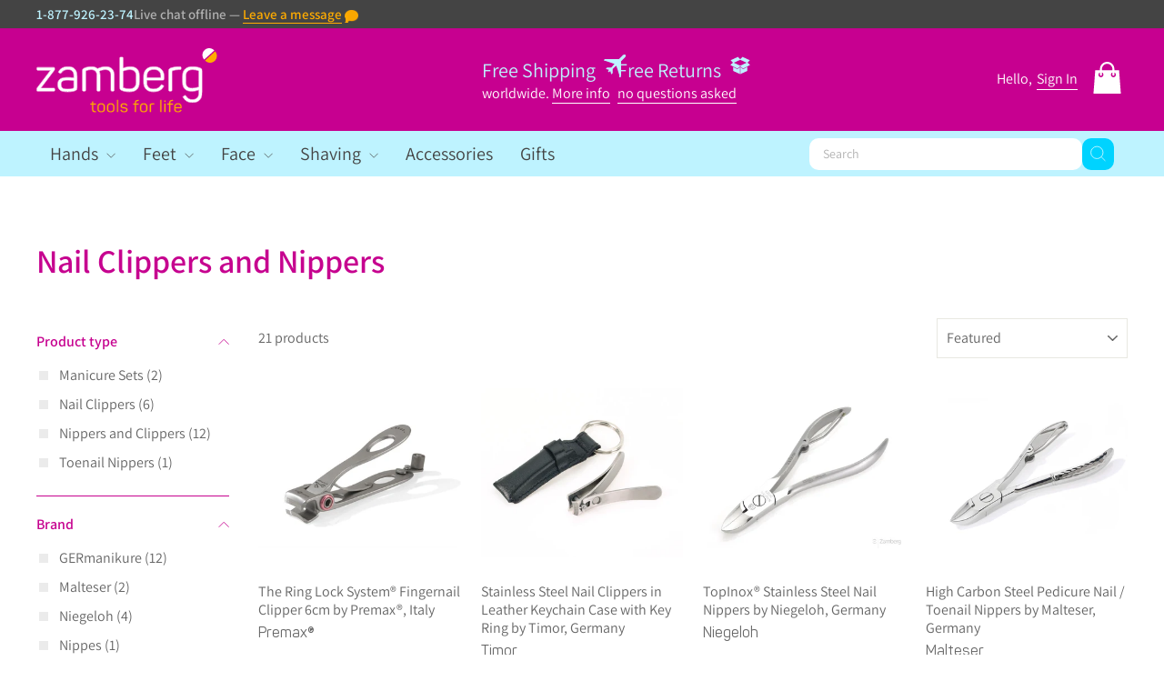

--- FILE ---
content_type: text/html; charset=utf-8
request_url: https://zamberg.com/collections/nail-nippers
body_size: 31079
content:
<!doctype html>
<html class="no-js" lang="en" dir="ltr">
<head>
  <meta charset="utf-8">
  <meta http-equiv="X-UA-Compatible" content="IE=edge,chrome=1">
  <meta name="viewport" content="width=device-width,initial-scale=1">
  <meta name="theme-color" content="#11ea01">
  <link rel="canonical" href="https://zamberg.com/collections/nail-nippers">
  <link rel="preconnect" href="https://cdn.shopify.com" crossorigin>
  <link rel="preconnect" href="https://fonts.shopifycdn.com" crossorigin>
  <link rel="dns-prefetch" href="https://productreviews.shopifycdn.com">
  <link rel="dns-prefetch" href="https://ajax.googleapis.com">
  <link rel="dns-prefetch" href="https://maps.googleapis.com">
  <link rel="dns-prefetch" href="https://maps.gstatic.com">
  <meta name="google-site-verification" content="5KhBzCzWll5_m3CwA5GDYBjFNyLrmu2JRfJycv5jGJE" />
  <meta name="google-site-verification" content="PpyD13NE12sKtNQtMfQi8Giri3jAxKEzjBnB_2ljdrE" /><meta name="description" content="We offer professional nail clippers and nipper tools for men and women. Choose from high-quality German nail clippers, cutters, and nippers. ✔️ Worldwide delivery"><script src="//zamberg.com/cdn/shop/t/14/assets/preload.js?v=152603326178519057281742321200"></script>

  <script>
  if (window.location.pathname.match(/\/{2,}/)) {
  window.location.href = window.location.href.replace(/\/{2,}/g, '/');
  }
  </script><link rel="shortcut icon" href="//zamberg.com/cdn/shop/files/favicon_32x32.png?v=1699088166" type="image/png" /><title>Professional Fingernail Clippers and Nippers
&ndash; Zamberg Com
</title>
<meta name="description" content="We offer professional nail clippers and nipper tools for men and women. Choose from high-quality German nail clippers, cutters, and nippers. ✔️ Worldwide delivery"><meta property="og:site_name" content="Zamberg Com">
  <meta property="og:url" content="https://zamberg.com/collections/nail-nippers">
  <meta property="og:title" content="Professional Fingernail Clippers and Nippers">
  <meta property="og:type" content="website">
  <meta property="og:description" content="We offer professional nail clippers and nipper tools for men and women. Choose from high-quality German nail clippers, cutters, and nippers. ✔️ Worldwide delivery"><meta property="og:image" content="http://zamberg.com/cdn/shop/collections/clippers-category-3.jpg?v=1698802779">
    <meta property="og:image:secure_url" content="https://zamberg.com/cdn/shop/collections/clippers-category-3.jpg?v=1698802779">
    <meta property="og:image:width" content="700">
    <meta property="og:image:height" content="700"><meta name="twitter:site" content="@">
  <meta name="twitter:card" content="summary_large_image">
  <meta name="twitter:title" content="Professional Fingernail Clippers and Nippers">
  <meta name="twitter:description" content="We offer professional nail clippers and nipper tools for men and women. Choose from high-quality German nail clippers, cutters, and nippers. ✔️ Worldwide delivery">
<style data-shopify>@font-face {
  font-family: Assistant;
  font-weight: 400;
  font-style: normal;
  font-display: swap;
  src: url("//zamberg.com/cdn/fonts/assistant/assistant_n4.9120912a469cad1cc292572851508ca49d12e768.woff2") format("woff2"),
       url("//zamberg.com/cdn/fonts/assistant/assistant_n4.6e9875ce64e0fefcd3f4446b7ec9036b3ddd2985.woff") format("woff");
}

  @font-face {
  font-family: Assistant;
  font-weight: 400;
  font-style: normal;
  font-display: swap;
  src: url("//zamberg.com/cdn/fonts/assistant/assistant_n4.9120912a469cad1cc292572851508ca49d12e768.woff2") format("woff2"),
       url("//zamberg.com/cdn/fonts/assistant/assistant_n4.6e9875ce64e0fefcd3f4446b7ec9036b3ddd2985.woff") format("woff");
}


  @font-face {
  font-family: Assistant;
  font-weight: 600;
  font-style: normal;
  font-display: swap;
  src: url("//zamberg.com/cdn/fonts/assistant/assistant_n6.b2cbcfa81550fc99b5d970d0ef582eebcbac24e0.woff2") format("woff2"),
       url("//zamberg.com/cdn/fonts/assistant/assistant_n6.5dced1e1f897f561a8304b6ef1c533d81fd1c6e0.woff") format("woff");
}

  
  
</style><link href="//zamberg.com/cdn/shop/t/14/assets/theme.css?v=146123185374427673881742322837" rel="stylesheet" type="text/css" media="all" />
  <link href="//zamberg.com/cdn/shop/t/14/assets/custom.css?v=33063363685400832981742321200" rel="stylesheet" type="text/css" media="all" />
  <link href="//zamberg.com/cdn/shop/t/14/assets/fonts.css?v=176437436839314637841742321200" rel="stylesheet" type="text/css" media="all" />
<style data-shopify>
  
    :root {
    --typeHeaderPrimary:  ;
    --typeHeaderFallback: sans-serif;
    --typeHeaderSize: 36px;
    --typeHeaderWeight: 400;
    --typeHeaderLineHeight: 1;
    --typeHeaderSpacing: 0.0em;

    --typeBasePrimary: Assistant;
    --typeBaseFallback:sans-serif;
    --typeBaseSize: 16px;
    --typeBaseWeight: 400;
    --typeBaseSpacing: 0.0em;
    --typeBaseLineHeight: 1.4;
    --typeBaselineHeightMinus01: 1.3;

    --typeCollectionTitle: 20px;

    --iconWeight: 2px;
    --iconLinecaps: miter;

    
        --buttonRadius: 3px;
    

    --colorGridOverlayOpacity: 0.1;
    }

    .placeholder-content {
    background-image: linear-gradient(100deg, #ffffff 40%, #f7f7f7 63%, #ffffff 79%);
    }</style><script>
    document.documentElement.className = document.documentElement.className.replace('no-js', 'js');

    window.theme = window.theme || {};
    theme.routes = {
      home: "/",
      cart: "/cart.js",
      cartPage: "/cart",
      cartAdd: "/cart/add.js",
      cartChange: "/cart/change.js",
      search: "/search",
      predictiveSearch: "/search/suggest"
    };
    theme.strings = {
      soldOut: "Sold Out",
      unavailable: "Unavailable",
      inStockLabel: "In stock, ready to ship",
      oneStockLabel: "Low stock - [count] item left",
      otherStockLabel: "Low stock - [count] items left",
      willNotShipUntil: "Ready to ship [date]",
      willBeInStockAfter: "Back in stock [date]",
      waitingForStock: "Inventory on the way",
      savePrice: "Save [saved_amount]",
      cartEmpty: "Your cart is currently empty.",
      cartTermsConfirmation: "You must agree with the terms and conditions of sales to check out",
      searchCollections: "Collections",
      searchPages: "Pages",
      searchArticles: "Articles",
      productFrom: "from ",
      maxQuantity: "You can only have [quantity] of [title] in your cart."
    };
    theme.settings = {
      cartType: "drawer",
      isCustomerTemplate: false,
      moneyFormat: "\u003cspan class=money\u003e${{amount}} USD\u003c\/span\u003e",
      saveType: "dollar",
      productImageSize: "square",
      productImageCover: false,
      predictiveSearch: true,
      predictiveSearchType: null,
      predictiveSearchVendor: false,
      predictiveSearchPrice: false,
      quickView: false,
      themeName: 'Custom',
      themeVersion: "1.0"
    };
  </script>

  <script>window.performance && window.performance.mark && window.performance.mark('shopify.content_for_header.start');</script><meta name="google-site-verification" content="jxISx0LUcRmcpWO7UXLIghtLKHvus5B-mnuAnB9xwJ0">
<meta name="facebook-domain-verification" content="cnqotf6icddut2grnf7z38jura10hc">
<meta name="facebook-domain-verification" content="gm6zl25rjsdm4oco7y1qx4w6inkm7t">
<meta id="shopify-digital-wallet" name="shopify-digital-wallet" content="/2532081762/digital_wallets/dialog">
<meta name="shopify-checkout-api-token" content="21bbf72f34177d6e97fdd00c1df73988">
<meta id="in-context-paypal-metadata" data-shop-id="2532081762" data-venmo-supported="true" data-environment="production" data-locale="en_US" data-paypal-v4="true" data-currency="USD">
<link rel="alternate" type="application/atom+xml" title="Feed" href="/collections/nail-nippers.atom" />
<link rel="alternate" type="application/json+oembed" href="https://zamberg.com/collections/nail-nippers.oembed">
<script async="async" src="/checkouts/internal/preloads.js?locale=en-US"></script>
<link rel="preconnect" href="https://shop.app" crossorigin="anonymous">
<script async="async" src="https://shop.app/checkouts/internal/preloads.js?locale=en-US&shop_id=2532081762" crossorigin="anonymous"></script>
<script id="apple-pay-shop-capabilities" type="application/json">{"shopId":2532081762,"countryCode":"US","currencyCode":"USD","merchantCapabilities":["supports3DS"],"merchantId":"gid:\/\/shopify\/Shop\/2532081762","merchantName":"Zamberg Com","requiredBillingContactFields":["postalAddress","email"],"requiredShippingContactFields":["postalAddress","email"],"shippingType":"shipping","supportedNetworks":["visa","masterCard","amex","discover","elo","jcb"],"total":{"type":"pending","label":"Zamberg Com","amount":"1.00"},"shopifyPaymentsEnabled":true,"supportsSubscriptions":true}</script>
<script id="shopify-features" type="application/json">{"accessToken":"21bbf72f34177d6e97fdd00c1df73988","betas":["rich-media-storefront-analytics"],"domain":"zamberg.com","predictiveSearch":true,"shopId":2532081762,"locale":"en"}</script>
<script>var Shopify = Shopify || {};
Shopify.shop = "zamberg-com.myshopify.com";
Shopify.locale = "en";
Shopify.currency = {"active":"USD","rate":"1.0"};
Shopify.country = "US";
Shopify.theme = {"name":"Copy of New design  by tabinda","id":146173133027,"schema_name":"Impulse","schema_version":"1.0","theme_store_id":null,"role":"main"};
Shopify.theme.handle = "null";
Shopify.theme.style = {"id":null,"handle":null};
Shopify.cdnHost = "zamberg.com/cdn";
Shopify.routes = Shopify.routes || {};
Shopify.routes.root = "/";</script>
<script type="module">!function(o){(o.Shopify=o.Shopify||{}).modules=!0}(window);</script>
<script>!function(o){function n(){var o=[];function n(){o.push(Array.prototype.slice.apply(arguments))}return n.q=o,n}var t=o.Shopify=o.Shopify||{};t.loadFeatures=n(),t.autoloadFeatures=n()}(window);</script>
<script>
  window.ShopifyPay = window.ShopifyPay || {};
  window.ShopifyPay.apiHost = "shop.app\/pay";
  window.ShopifyPay.redirectState = null;
</script>
<script id="shop-js-analytics" type="application/json">{"pageType":"collection"}</script>
<script defer="defer" async type="module" src="//zamberg.com/cdn/shopifycloud/shop-js/modules/v2/client.init-shop-cart-sync_IZsNAliE.en.esm.js"></script>
<script defer="defer" async type="module" src="//zamberg.com/cdn/shopifycloud/shop-js/modules/v2/chunk.common_0OUaOowp.esm.js"></script>
<script type="module">
  await import("//zamberg.com/cdn/shopifycloud/shop-js/modules/v2/client.init-shop-cart-sync_IZsNAliE.en.esm.js");
await import("//zamberg.com/cdn/shopifycloud/shop-js/modules/v2/chunk.common_0OUaOowp.esm.js");

  window.Shopify.SignInWithShop?.initShopCartSync?.({"fedCMEnabled":true,"windoidEnabled":true});

</script>
<script>
  window.Shopify = window.Shopify || {};
  if (!window.Shopify.featureAssets) window.Shopify.featureAssets = {};
  window.Shopify.featureAssets['shop-js'] = {"shop-cart-sync":["modules/v2/client.shop-cart-sync_DLOhI_0X.en.esm.js","modules/v2/chunk.common_0OUaOowp.esm.js"],"init-fed-cm":["modules/v2/client.init-fed-cm_C6YtU0w6.en.esm.js","modules/v2/chunk.common_0OUaOowp.esm.js"],"shop-button":["modules/v2/client.shop-button_BCMx7GTG.en.esm.js","modules/v2/chunk.common_0OUaOowp.esm.js"],"shop-cash-offers":["modules/v2/client.shop-cash-offers_BT26qb5j.en.esm.js","modules/v2/chunk.common_0OUaOowp.esm.js","modules/v2/chunk.modal_CGo_dVj3.esm.js"],"init-windoid":["modules/v2/client.init-windoid_B9PkRMql.en.esm.js","modules/v2/chunk.common_0OUaOowp.esm.js"],"init-shop-email-lookup-coordinator":["modules/v2/client.init-shop-email-lookup-coordinator_DZkqjsbU.en.esm.js","modules/v2/chunk.common_0OUaOowp.esm.js"],"shop-toast-manager":["modules/v2/client.shop-toast-manager_Di2EnuM7.en.esm.js","modules/v2/chunk.common_0OUaOowp.esm.js"],"shop-login-button":["modules/v2/client.shop-login-button_BtqW_SIO.en.esm.js","modules/v2/chunk.common_0OUaOowp.esm.js","modules/v2/chunk.modal_CGo_dVj3.esm.js"],"avatar":["modules/v2/client.avatar_BTnouDA3.en.esm.js"],"pay-button":["modules/v2/client.pay-button_CWa-C9R1.en.esm.js","modules/v2/chunk.common_0OUaOowp.esm.js"],"init-shop-cart-sync":["modules/v2/client.init-shop-cart-sync_IZsNAliE.en.esm.js","modules/v2/chunk.common_0OUaOowp.esm.js"],"init-customer-accounts":["modules/v2/client.init-customer-accounts_DenGwJTU.en.esm.js","modules/v2/client.shop-login-button_BtqW_SIO.en.esm.js","modules/v2/chunk.common_0OUaOowp.esm.js","modules/v2/chunk.modal_CGo_dVj3.esm.js"],"init-shop-for-new-customer-accounts":["modules/v2/client.init-shop-for-new-customer-accounts_JdHXxpS9.en.esm.js","modules/v2/client.shop-login-button_BtqW_SIO.en.esm.js","modules/v2/chunk.common_0OUaOowp.esm.js","modules/v2/chunk.modal_CGo_dVj3.esm.js"],"init-customer-accounts-sign-up":["modules/v2/client.init-customer-accounts-sign-up_D6__K_p8.en.esm.js","modules/v2/client.shop-login-button_BtqW_SIO.en.esm.js","modules/v2/chunk.common_0OUaOowp.esm.js","modules/v2/chunk.modal_CGo_dVj3.esm.js"],"checkout-modal":["modules/v2/client.checkout-modal_C_ZQDY6s.en.esm.js","modules/v2/chunk.common_0OUaOowp.esm.js","modules/v2/chunk.modal_CGo_dVj3.esm.js"],"shop-follow-button":["modules/v2/client.shop-follow-button_XetIsj8l.en.esm.js","modules/v2/chunk.common_0OUaOowp.esm.js","modules/v2/chunk.modal_CGo_dVj3.esm.js"],"lead-capture":["modules/v2/client.lead-capture_DvA72MRN.en.esm.js","modules/v2/chunk.common_0OUaOowp.esm.js","modules/v2/chunk.modal_CGo_dVj3.esm.js"],"shop-login":["modules/v2/client.shop-login_ClXNxyh6.en.esm.js","modules/v2/chunk.common_0OUaOowp.esm.js","modules/v2/chunk.modal_CGo_dVj3.esm.js"],"payment-terms":["modules/v2/client.payment-terms_CNlwjfZz.en.esm.js","modules/v2/chunk.common_0OUaOowp.esm.js","modules/v2/chunk.modal_CGo_dVj3.esm.js"]};
</script>
<script>(function() {
  var isLoaded = false;
  function asyncLoad() {
    if (isLoaded) return;
    isLoaded = true;
    var urls = ["https:\/\/cdn-widgetsrepository.yotpo.com\/v1\/loader\/xOp7x4MMrx34RTMwV2ZLLifzYr9PVnoH6bGwfSAH?shop=zamberg-com.myshopify.com"];
    for (var i = 0; i < urls.length; i++) {
      var s = document.createElement('script');
      s.type = 'text/javascript';
      s.async = true;
      s.src = urls[i];
      var x = document.getElementsByTagName('script')[0];
      x.parentNode.insertBefore(s, x);
    }
  };
  if(window.attachEvent) {
    window.attachEvent('onload', asyncLoad);
  } else {
    window.addEventListener('load', asyncLoad, false);
  }
})();</script>
<script id="__st">var __st={"a":2532081762,"offset":-18000,"reqid":"8e1a9d35-370e-47ec-82d4-405fd03899be-1768394429","pageurl":"zamberg.com\/collections\/nail-nippers","u":"4fe3f3de13a7","p":"collection","rtyp":"collection","rid":237811761303};</script>
<script>window.ShopifyPaypalV4VisibilityTracking = true;</script>
<script id="captcha-bootstrap">!function(){'use strict';const t='contact',e='account',n='new_comment',o=[[t,t],['blogs',n],['comments',n],[t,'customer']],c=[[e,'customer_login'],[e,'guest_login'],[e,'recover_customer_password'],[e,'create_customer']],r=t=>t.map((([t,e])=>`form[action*='/${t}']:not([data-nocaptcha='true']) input[name='form_type'][value='${e}']`)).join(','),a=t=>()=>t?[...document.querySelectorAll(t)].map((t=>t.form)):[];function s(){const t=[...o],e=r(t);return a(e)}const i='password',u='form_key',d=['recaptcha-v3-token','g-recaptcha-response','h-captcha-response',i],f=()=>{try{return window.sessionStorage}catch{return}},m='__shopify_v',_=t=>t.elements[u];function p(t,e,n=!1){try{const o=window.sessionStorage,c=JSON.parse(o.getItem(e)),{data:r}=function(t){const{data:e,action:n}=t;return t[m]||n?{data:e,action:n}:{data:t,action:n}}(c);for(const[e,n]of Object.entries(r))t.elements[e]&&(t.elements[e].value=n);n&&o.removeItem(e)}catch(o){console.error('form repopulation failed',{error:o})}}const l='form_type',E='cptcha';function T(t){t.dataset[E]=!0}const w=window,h=w.document,L='Shopify',v='ce_forms',y='captcha';let A=!1;((t,e)=>{const n=(g='f06e6c50-85a8-45c8-87d0-21a2b65856fe',I='https://cdn.shopify.com/shopifycloud/storefront-forms-hcaptcha/ce_storefront_forms_captcha_hcaptcha.v1.5.2.iife.js',D={infoText:'Protected by hCaptcha',privacyText:'Privacy',termsText:'Terms'},(t,e,n)=>{const o=w[L][v],c=o.bindForm;if(c)return c(t,g,e,D).then(n);var r;o.q.push([[t,g,e,D],n]),r=I,A||(h.body.append(Object.assign(h.createElement('script'),{id:'captcha-provider',async:!0,src:r})),A=!0)});var g,I,D;w[L]=w[L]||{},w[L][v]=w[L][v]||{},w[L][v].q=[],w[L][y]=w[L][y]||{},w[L][y].protect=function(t,e){n(t,void 0,e),T(t)},Object.freeze(w[L][y]),function(t,e,n,w,h,L){const[v,y,A,g]=function(t,e,n){const i=e?o:[],u=t?c:[],d=[...i,...u],f=r(d),m=r(i),_=r(d.filter((([t,e])=>n.includes(e))));return[a(f),a(m),a(_),s()]}(w,h,L),I=t=>{const e=t.target;return e instanceof HTMLFormElement?e:e&&e.form},D=t=>v().includes(t);t.addEventListener('submit',(t=>{const e=I(t);if(!e)return;const n=D(e)&&!e.dataset.hcaptchaBound&&!e.dataset.recaptchaBound,o=_(e),c=g().includes(e)&&(!o||!o.value);(n||c)&&t.preventDefault(),c&&!n&&(function(t){try{if(!f())return;!function(t){const e=f();if(!e)return;const n=_(t);if(!n)return;const o=n.value;o&&e.removeItem(o)}(t);const e=Array.from(Array(32),(()=>Math.random().toString(36)[2])).join('');!function(t,e){_(t)||t.append(Object.assign(document.createElement('input'),{type:'hidden',name:u})),t.elements[u].value=e}(t,e),function(t,e){const n=f();if(!n)return;const o=[...t.querySelectorAll(`input[type='${i}']`)].map((({name:t})=>t)),c=[...d,...o],r={};for(const[a,s]of new FormData(t).entries())c.includes(a)||(r[a]=s);n.setItem(e,JSON.stringify({[m]:1,action:t.action,data:r}))}(t,e)}catch(e){console.error('failed to persist form',e)}}(e),e.submit())}));const S=(t,e)=>{t&&!t.dataset[E]&&(n(t,e.some((e=>e===t))),T(t))};for(const o of['focusin','change'])t.addEventListener(o,(t=>{const e=I(t);D(e)&&S(e,y())}));const B=e.get('form_key'),M=e.get(l),P=B&&M;t.addEventListener('DOMContentLoaded',(()=>{const t=y();if(P)for(const e of t)e.elements[l].value===M&&p(e,B);[...new Set([...A(),...v().filter((t=>'true'===t.dataset.shopifyCaptcha))])].forEach((e=>S(e,t)))}))}(h,new URLSearchParams(w.location.search),n,t,e,['guest_login'])})(!0,!0)}();</script>
<script integrity="sha256-4kQ18oKyAcykRKYeNunJcIwy7WH5gtpwJnB7kiuLZ1E=" data-source-attribution="shopify.loadfeatures" defer="defer" src="//zamberg.com/cdn/shopifycloud/storefront/assets/storefront/load_feature-a0a9edcb.js" crossorigin="anonymous"></script>
<script crossorigin="anonymous" defer="defer" src="//zamberg.com/cdn/shopifycloud/storefront/assets/shopify_pay/storefront-65b4c6d7.js?v=20250812"></script>
<script data-source-attribution="shopify.dynamic_checkout.dynamic.init">var Shopify=Shopify||{};Shopify.PaymentButton=Shopify.PaymentButton||{isStorefrontPortableWallets:!0,init:function(){window.Shopify.PaymentButton.init=function(){};var t=document.createElement("script");t.src="https://zamberg.com/cdn/shopifycloud/portable-wallets/latest/portable-wallets.en.js",t.type="module",document.head.appendChild(t)}};
</script>
<script data-source-attribution="shopify.dynamic_checkout.buyer_consent">
  function portableWalletsHideBuyerConsent(e){var t=document.getElementById("shopify-buyer-consent"),n=document.getElementById("shopify-subscription-policy-button");t&&n&&(t.classList.add("hidden"),t.setAttribute("aria-hidden","true"),n.removeEventListener("click",e))}function portableWalletsShowBuyerConsent(e){var t=document.getElementById("shopify-buyer-consent"),n=document.getElementById("shopify-subscription-policy-button");t&&n&&(t.classList.remove("hidden"),t.removeAttribute("aria-hidden"),n.addEventListener("click",e))}window.Shopify?.PaymentButton&&(window.Shopify.PaymentButton.hideBuyerConsent=portableWalletsHideBuyerConsent,window.Shopify.PaymentButton.showBuyerConsent=portableWalletsShowBuyerConsent);
</script>
<script data-source-attribution="shopify.dynamic_checkout.cart.bootstrap">document.addEventListener("DOMContentLoaded",(function(){function t(){return document.querySelector("shopify-accelerated-checkout-cart, shopify-accelerated-checkout")}if(t())Shopify.PaymentButton.init();else{new MutationObserver((function(e,n){t()&&(Shopify.PaymentButton.init(),n.disconnect())})).observe(document.body,{childList:!0,subtree:!0})}}));
</script>
<link id="shopify-accelerated-checkout-styles" rel="stylesheet" media="screen" href="https://zamberg.com/cdn/shopifycloud/portable-wallets/latest/accelerated-checkout-backwards-compat.css" crossorigin="anonymous">
<style id="shopify-accelerated-checkout-cart">
        #shopify-buyer-consent {
  margin-top: 1em;
  display: inline-block;
  width: 100%;
}

#shopify-buyer-consent.hidden {
  display: none;
}

#shopify-subscription-policy-button {
  background: none;
  border: none;
  padding: 0;
  text-decoration: underline;
  font-size: inherit;
  cursor: pointer;
}

#shopify-subscription-policy-button::before {
  box-shadow: none;
}

      </style>

<script>window.performance && window.performance.mark && window.performance.mark('shopify.content_for_header.end');</script>

  <script src="//zamberg.com/cdn/shop/t/14/assets/vendor-scripts-v11.js" defer="defer"></script><script src="//zamberg.com/cdn/shop/t/14/assets/theme.js?v=69843015957485783841742321200" defer="defer"></script><link href="https://monorail-edge.shopifysvc.com" rel="dns-prefetch">
<script>(function(){if ("sendBeacon" in navigator && "performance" in window) {try {var session_token_from_headers = performance.getEntriesByType('navigation')[0].serverTiming.find(x => x.name == '_s').description;} catch {var session_token_from_headers = undefined;}var session_cookie_matches = document.cookie.match(/_shopify_s=([^;]*)/);var session_token_from_cookie = session_cookie_matches && session_cookie_matches.length === 2 ? session_cookie_matches[1] : "";var session_token = session_token_from_headers || session_token_from_cookie || "";function handle_abandonment_event(e) {var entries = performance.getEntries().filter(function(entry) {return /monorail-edge.shopifysvc.com/.test(entry.name);});if (!window.abandonment_tracked && entries.length === 0) {window.abandonment_tracked = true;var currentMs = Date.now();var navigation_start = performance.timing.navigationStart;var payload = {shop_id: 2532081762,url: window.location.href,navigation_start,duration: currentMs - navigation_start,session_token,page_type: "collection"};window.navigator.sendBeacon("https://monorail-edge.shopifysvc.com/v1/produce", JSON.stringify({schema_id: "online_store_buyer_site_abandonment/1.1",payload: payload,metadata: {event_created_at_ms: currentMs,event_sent_at_ms: currentMs}}));}}window.addEventListener('pagehide', handle_abandonment_event);}}());</script>
<script id="web-pixels-manager-setup">(function e(e,d,r,n,o){if(void 0===o&&(o={}),!Boolean(null===(a=null===(i=window.Shopify)||void 0===i?void 0:i.analytics)||void 0===a?void 0:a.replayQueue)){var i,a;window.Shopify=window.Shopify||{};var t=window.Shopify;t.analytics=t.analytics||{};var s=t.analytics;s.replayQueue=[],s.publish=function(e,d,r){return s.replayQueue.push([e,d,r]),!0};try{self.performance.mark("wpm:start")}catch(e){}var l=function(){var e={modern:/Edge?\/(1{2}[4-9]|1[2-9]\d|[2-9]\d{2}|\d{4,})\.\d+(\.\d+|)|Firefox\/(1{2}[4-9]|1[2-9]\d|[2-9]\d{2}|\d{4,})\.\d+(\.\d+|)|Chrom(ium|e)\/(9{2}|\d{3,})\.\d+(\.\d+|)|(Maci|X1{2}).+ Version\/(15\.\d+|(1[6-9]|[2-9]\d|\d{3,})\.\d+)([,.]\d+|)( \(\w+\)|)( Mobile\/\w+|) Safari\/|Chrome.+OPR\/(9{2}|\d{3,})\.\d+\.\d+|(CPU[ +]OS|iPhone[ +]OS|CPU[ +]iPhone|CPU IPhone OS|CPU iPad OS)[ +]+(15[._]\d+|(1[6-9]|[2-9]\d|\d{3,})[._]\d+)([._]\d+|)|Android:?[ /-](13[3-9]|1[4-9]\d|[2-9]\d{2}|\d{4,})(\.\d+|)(\.\d+|)|Android.+Firefox\/(13[5-9]|1[4-9]\d|[2-9]\d{2}|\d{4,})\.\d+(\.\d+|)|Android.+Chrom(ium|e)\/(13[3-9]|1[4-9]\d|[2-9]\d{2}|\d{4,})\.\d+(\.\d+|)|SamsungBrowser\/([2-9]\d|\d{3,})\.\d+/,legacy:/Edge?\/(1[6-9]|[2-9]\d|\d{3,})\.\d+(\.\d+|)|Firefox\/(5[4-9]|[6-9]\d|\d{3,})\.\d+(\.\d+|)|Chrom(ium|e)\/(5[1-9]|[6-9]\d|\d{3,})\.\d+(\.\d+|)([\d.]+$|.*Safari\/(?![\d.]+ Edge\/[\d.]+$))|(Maci|X1{2}).+ Version\/(10\.\d+|(1[1-9]|[2-9]\d|\d{3,})\.\d+)([,.]\d+|)( \(\w+\)|)( Mobile\/\w+|) Safari\/|Chrome.+OPR\/(3[89]|[4-9]\d|\d{3,})\.\d+\.\d+|(CPU[ +]OS|iPhone[ +]OS|CPU[ +]iPhone|CPU IPhone OS|CPU iPad OS)[ +]+(10[._]\d+|(1[1-9]|[2-9]\d|\d{3,})[._]\d+)([._]\d+|)|Android:?[ /-](13[3-9]|1[4-9]\d|[2-9]\d{2}|\d{4,})(\.\d+|)(\.\d+|)|Mobile Safari.+OPR\/([89]\d|\d{3,})\.\d+\.\d+|Android.+Firefox\/(13[5-9]|1[4-9]\d|[2-9]\d{2}|\d{4,})\.\d+(\.\d+|)|Android.+Chrom(ium|e)\/(13[3-9]|1[4-9]\d|[2-9]\d{2}|\d{4,})\.\d+(\.\d+|)|Android.+(UC? ?Browser|UCWEB|U3)[ /]?(15\.([5-9]|\d{2,})|(1[6-9]|[2-9]\d|\d{3,})\.\d+)\.\d+|SamsungBrowser\/(5\.\d+|([6-9]|\d{2,})\.\d+)|Android.+MQ{2}Browser\/(14(\.(9|\d{2,})|)|(1[5-9]|[2-9]\d|\d{3,})(\.\d+|))(\.\d+|)|K[Aa][Ii]OS\/(3\.\d+|([4-9]|\d{2,})\.\d+)(\.\d+|)/},d=e.modern,r=e.legacy,n=navigator.userAgent;return n.match(d)?"modern":n.match(r)?"legacy":"unknown"}(),u="modern"===l?"modern":"legacy",c=(null!=n?n:{modern:"",legacy:""})[u],f=function(e){return[e.baseUrl,"/wpm","/b",e.hashVersion,"modern"===e.buildTarget?"m":"l",".js"].join("")}({baseUrl:d,hashVersion:r,buildTarget:u}),m=function(e){var d=e.version,r=e.bundleTarget,n=e.surface,o=e.pageUrl,i=e.monorailEndpoint;return{emit:function(e){var a=e.status,t=e.errorMsg,s=(new Date).getTime(),l=JSON.stringify({metadata:{event_sent_at_ms:s},events:[{schema_id:"web_pixels_manager_load/3.1",payload:{version:d,bundle_target:r,page_url:o,status:a,surface:n,error_msg:t},metadata:{event_created_at_ms:s}}]});if(!i)return console&&console.warn&&console.warn("[Web Pixels Manager] No Monorail endpoint provided, skipping logging."),!1;try{return self.navigator.sendBeacon.bind(self.navigator)(i,l)}catch(e){}var u=new XMLHttpRequest;try{return u.open("POST",i,!0),u.setRequestHeader("Content-Type","text/plain"),u.send(l),!0}catch(e){return console&&console.warn&&console.warn("[Web Pixels Manager] Got an unhandled error while logging to Monorail."),!1}}}}({version:r,bundleTarget:l,surface:e.surface,pageUrl:self.location.href,monorailEndpoint:e.monorailEndpoint});try{o.browserTarget=l,function(e){var d=e.src,r=e.async,n=void 0===r||r,o=e.onload,i=e.onerror,a=e.sri,t=e.scriptDataAttributes,s=void 0===t?{}:t,l=document.createElement("script"),u=document.querySelector("head"),c=document.querySelector("body");if(l.async=n,l.src=d,a&&(l.integrity=a,l.crossOrigin="anonymous"),s)for(var f in s)if(Object.prototype.hasOwnProperty.call(s,f))try{l.dataset[f]=s[f]}catch(e){}if(o&&l.addEventListener("load",o),i&&l.addEventListener("error",i),u)u.appendChild(l);else{if(!c)throw new Error("Did not find a head or body element to append the script");c.appendChild(l)}}({src:f,async:!0,onload:function(){if(!function(){var e,d;return Boolean(null===(d=null===(e=window.Shopify)||void 0===e?void 0:e.analytics)||void 0===d?void 0:d.initialized)}()){var d=window.webPixelsManager.init(e)||void 0;if(d){var r=window.Shopify.analytics;r.replayQueue.forEach((function(e){var r=e[0],n=e[1],o=e[2];d.publishCustomEvent(r,n,o)})),r.replayQueue=[],r.publish=d.publishCustomEvent,r.visitor=d.visitor,r.initialized=!0}}},onerror:function(){return m.emit({status:"failed",errorMsg:"".concat(f," has failed to load")})},sri:function(e){var d=/^sha384-[A-Za-z0-9+/=]+$/;return"string"==typeof e&&d.test(e)}(c)?c:"",scriptDataAttributes:o}),m.emit({status:"loading"})}catch(e){m.emit({status:"failed",errorMsg:(null==e?void 0:e.message)||"Unknown error"})}}})({shopId: 2532081762,storefrontBaseUrl: "https://zamberg.com",extensionsBaseUrl: "https://extensions.shopifycdn.com/cdn/shopifycloud/web-pixels-manager",monorailEndpoint: "https://monorail-edge.shopifysvc.com/unstable/produce_batch",surface: "storefront-renderer",enabledBetaFlags: ["2dca8a86"],webPixelsConfigList: [{"id":"1216446691","configuration":"{\"yotpoStoreId\":\"xOp7x4MMrx34RTMwV2ZLLifzYr9PVnoH6bGwfSAH\"}","eventPayloadVersion":"v1","runtimeContext":"STRICT","scriptVersion":"8bb37a256888599d9a3d57f0551d3859","type":"APP","apiClientId":70132,"privacyPurposes":["ANALYTICS","MARKETING","SALE_OF_DATA"],"dataSharingAdjustments":{"protectedCustomerApprovalScopes":["read_customer_address","read_customer_email","read_customer_name","read_customer_personal_data","read_customer_phone"]}},{"id":"461144291","configuration":"{\"config\":\"{\\\"google_tag_ids\\\":[\\\"AW-1063052097\\\",\\\"GT-PHRKTBN\\\"],\\\"target_country\\\":\\\"US\\\",\\\"gtag_events\\\":[{\\\"type\\\":\\\"begin_checkout\\\",\\\"action_label\\\":[\\\"G-XFKHHZGX5P\\\",\\\"AW-1063052097\\\/EChJCKCkz_MCEMHG8_oD\\\"]},{\\\"type\\\":\\\"search\\\",\\\"action_label\\\":[\\\"G-XFKHHZGX5P\\\",\\\"AW-1063052097\\\/gse6CKOkz_MCEMHG8_oD\\\"]},{\\\"type\\\":\\\"view_item\\\",\\\"action_label\\\":[\\\"G-XFKHHZGX5P\\\",\\\"AW-1063052097\\\/fOj_CJqkz_MCEMHG8_oD\\\",\\\"MC-23P8XJE2SW\\\"]},{\\\"type\\\":\\\"purchase\\\",\\\"action_label\\\":[\\\"G-XFKHHZGX5P\\\",\\\"AW-1063052097\\\/q3bVCJekz_MCEMHG8_oD\\\",\\\"MC-23P8XJE2SW\\\"]},{\\\"type\\\":\\\"page_view\\\",\\\"action_label\\\":[\\\"G-XFKHHZGX5P\\\",\\\"AW-1063052097\\\/sG4ICJSkz_MCEMHG8_oD\\\",\\\"MC-23P8XJE2SW\\\"]},{\\\"type\\\":\\\"add_payment_info\\\",\\\"action_label\\\":[\\\"G-XFKHHZGX5P\\\",\\\"AW-1063052097\\\/95zhCKakz_MCEMHG8_oD\\\"]},{\\\"type\\\":\\\"add_to_cart\\\",\\\"action_label\\\":[\\\"G-XFKHHZGX5P\\\",\\\"AW-1063052097\\\/QaFxCJ2kz_MCEMHG8_oD\\\"]}],\\\"enable_monitoring_mode\\\":false}\"}","eventPayloadVersion":"v1","runtimeContext":"OPEN","scriptVersion":"b2a88bafab3e21179ed38636efcd8a93","type":"APP","apiClientId":1780363,"privacyPurposes":[],"dataSharingAdjustments":{"protectedCustomerApprovalScopes":["read_customer_address","read_customer_email","read_customer_name","read_customer_personal_data","read_customer_phone"]}},{"id":"127729891","configuration":"{\"pixel_id\":\"1426361640991810\",\"pixel_type\":\"facebook_pixel\",\"metaapp_system_user_token\":\"-\"}","eventPayloadVersion":"v1","runtimeContext":"OPEN","scriptVersion":"ca16bc87fe92b6042fbaa3acc2fbdaa6","type":"APP","apiClientId":2329312,"privacyPurposes":["ANALYTICS","MARKETING","SALE_OF_DATA"],"dataSharingAdjustments":{"protectedCustomerApprovalScopes":["read_customer_address","read_customer_email","read_customer_name","read_customer_personal_data","read_customer_phone"]}},{"id":"shopify-app-pixel","configuration":"{}","eventPayloadVersion":"v1","runtimeContext":"STRICT","scriptVersion":"0450","apiClientId":"shopify-pixel","type":"APP","privacyPurposes":["ANALYTICS","MARKETING"]},{"id":"shopify-custom-pixel","eventPayloadVersion":"v1","runtimeContext":"LAX","scriptVersion":"0450","apiClientId":"shopify-pixel","type":"CUSTOM","privacyPurposes":["ANALYTICS","MARKETING"]}],isMerchantRequest: false,initData: {"shop":{"name":"Zamberg Com","paymentSettings":{"currencyCode":"USD"},"myshopifyDomain":"zamberg-com.myshopify.com","countryCode":"US","storefrontUrl":"https:\/\/zamberg.com"},"customer":null,"cart":null,"checkout":null,"productVariants":[],"purchasingCompany":null},},"https://zamberg.com/cdn","7cecd0b6w90c54c6cpe92089d5m57a67346",{"modern":"","legacy":""},{"shopId":"2532081762","storefrontBaseUrl":"https:\/\/zamberg.com","extensionBaseUrl":"https:\/\/extensions.shopifycdn.com\/cdn\/shopifycloud\/web-pixels-manager","surface":"storefront-renderer","enabledBetaFlags":"[\"2dca8a86\"]","isMerchantRequest":"false","hashVersion":"7cecd0b6w90c54c6cpe92089d5m57a67346","publish":"custom","events":"[[\"page_viewed\",{}],[\"collection_viewed\",{\"collection\":{\"id\":\"237811761303\",\"title\":\"Nail Clippers and Nippers\",\"productVariants\":[{\"price\":{\"amount\":30.75,\"currencyCode\":\"USD\"},\"product\":{\"title\":\"The Ring Lock System® Fingernail Clipper 6cm by Premax®, Italy\",\"vendor\":\"Premax®\",\"id\":\"6179841278103\",\"untranslatedTitle\":\"The Ring Lock System® Fingernail Clipper 6cm by Premax®, Italy\",\"url\":\"\/products\/stainless-steel-ring-lock-system-fingernail-clipper-37993\",\"type\":\"Nippers and Clippers\"},\"id\":\"38134884270231\",\"image\":{\"src\":\"\/\/zamberg.com\/cdn\/shop\/products\/files_5CCustomField_5Ca6c2c88a-8070-4a31-81bc-8d0abd88e71a.jpg?v=1607477875\"},\"sku\":\"PMNC6-1\",\"title\":\"Default Title\",\"untranslatedTitle\":\"Default Title\"},{\"price\":{\"amount\":12.1,\"currencyCode\":\"USD\"},\"product\":{\"title\":\"Stainless Steel Nail Clippers in Leather Keychain Case with Key Ring by Timor, Germany\",\"vendor\":\"Timor\",\"id\":\"6538103947415\",\"untranslatedTitle\":\"Stainless Steel Nail Clippers in Leather Keychain Case with Key Ring by Timor, Germany\",\"url\":\"\/products\/nail-clipper-in-leather-case-with-key-ring\",\"type\":\"Nail Clippers\"},\"id\":\"39284668334231\",\"image\":{\"src\":\"\/\/zamberg.com\/cdn\/shop\/products\/TMNC10-1-2.jpg?v=1614185287\"},\"sku\":\"TMNC10-1\",\"title\":\"Default Title\",\"untranslatedTitle\":\"Default Title\"},{\"price\":{\"amount\":62.65,\"currencyCode\":\"USD\"},\"product\":{\"title\":\"TopInox® Stainless Steel Nail Nippers by Niegeloh, Germany\",\"vendor\":\"Niegeloh\",\"id\":\"6179806085271\",\"untranslatedTitle\":\"TopInox® Stainless Steel Nail Nippers by Niegeloh, Germany\",\"url\":\"\/products\/topinox-standard-nail-nippers-surgical-stainless-steel-german-cutters-by-niegeloh-solingen-germany-4243\",\"type\":\"Nippers and Clippers\"},\"id\":\"38134797729943\",\"image\":{\"src\":\"\/\/zamberg.com\/cdn\/shop\/products\/files_5CCustomField_5C585264df-f26f-410e-9414-201ca13803bd.jpg?v=1607478631\"},\"sku\":\"NGNN2-1\",\"title\":\"Default Title\",\"untranslatedTitle\":\"Default Title\"},{\"price\":{\"amount\":47.25,\"currencyCode\":\"USD\"},\"product\":{\"title\":\"High Carbon Steel Pedicure Nail \/ Toenail Nippers by Malteser, Germany\",\"vendor\":\"Malteser\",\"id\":\"6179811360919\",\"untranslatedTitle\":\"High Carbon Steel Pedicure Nail \/ Toenail Nippers by Malteser, Germany\",\"url\":\"\/products\/standard-pedicure-toenails-nipper-german-high-carbon-steel-toe-nail-cutter-by-malteser-solingen-germany-4644\",\"type\":\"Toenail Nippers\"},\"id\":\"38134811820183\",\"image\":{\"src\":\"\/\/zamberg.com\/cdn\/shop\/products\/files_5CCustomField_5Cf9cb9a47-b023-491d-bdb8-7f14877a1335.jpg?v=1607477998\"},\"sku\":\"MSNN9-1\",\"title\":\"Default Title\",\"untranslatedTitle\":\"Default Title\"},{\"price\":{\"amount\":95.66,\"currencyCode\":\"USD\"},\"product\":{\"title\":\"2pcs Travel Manicure Set - German FINOX® Surgical Stainless Steel: Fingernail and Toenail Clippers\",\"vendor\":\"GERmanikure\",\"id\":\"6180125671575\",\"untranslatedTitle\":\"2pcs Travel Manicure Set - German FINOX® Surgical Stainless Steel: Fingernail and Toenail Clippers\",\"url\":\"\/products\/2pcs-travel-manicure-set-german-finox-reg-surgical-stainless-steel-fingernail-clippers-toenail-clipper-in-leather-811587\",\"type\":\"Manicure Sets\"},\"id\":\"38173579804823\",\"image\":{\"src\":\"\/\/zamberg.com\/cdn\/shop\/products\/files_5CCustomField_5C855c8e48-ea5f-42cd-ae32-b7346597d4ba.jpg?v=1607467973\"},\"sku\":\"S085-2452\",\"title\":\"Black Leather\",\"untranslatedTitle\":\"Black Leather\"},{\"price\":{\"amount\":43.95,\"currencyCode\":\"USD\"},\"product\":{\"title\":\"Gold Plated High Carbon Steel Pedicure Nail Nippers by Malteser, Germany\",\"vendor\":\"Malteser\",\"id\":\"8387676930275\",\"untranslatedTitle\":\"Gold Plated High Carbon Steel Pedicure Nail Nippers by Malteser, Germany\",\"url\":\"\/products\/gold-plated-high-carbon-steel-nail-nippers-by-malteser-germany\",\"type\":\"Nippers and Clippers\"},\"id\":\"44731489288419\",\"image\":{\"src\":\"\/\/zamberg.com\/cdn\/shop\/files\/MSNN10-1-2.jpg?v=1712689287\"},\"sku\":\"MSNN10-1\",\"title\":\"Default Title\",\"untranslatedTitle\":\"Default Title\"},{\"price\":{\"amount\":18.65,\"currencyCode\":\"USD\"},\"product\":{\"title\":\"Nail Stainless Steel Clippers 561 with Clipping Catcher by Nippes, Germany\",\"vendor\":\"Nippes\",\"id\":\"8714441556195\",\"untranslatedTitle\":\"Nail Stainless Steel Clippers 561 with Clipping Catcher by Nippes, Germany\",\"url\":\"\/products\/nail-stainless-steel-clippers-561-with-clipping-catcher-by-nippes-germany\",\"type\":\"Nippers and Clippers\"},\"id\":\"45740064112867\",\"image\":{\"src\":\"\/\/zamberg.com\/cdn\/shop\/files\/nippes-4_3.jpg?v=1733936879\"},\"sku\":\"NPNC1-1\",\"title\":\"Default Title\",\"untranslatedTitle\":\"Default Title\"},{\"price\":{\"amount\":76.95,\"currencyCode\":\"USD\"},\"product\":{\"title\":\"German TopInox® \\\"IMANTADO S\\\"- 2 pcs Manicure Set by Niegeloh\",\"vendor\":\"Niegeloh\",\"id\":\"6179903406231\",\"untranslatedTitle\":\"German TopInox® \\\"IMANTADO S\\\"- 2 pcs Manicure Set by Niegeloh\",\"url\":\"\/products\/topinox-imantado-s-2-pcs-matte-stainless-steel-manicure-set-346790\",\"type\":\"Nippers and Clippers\"},\"id\":\"38134982574231\",\"image\":{\"src\":\"\/\/zamberg.com\/cdn\/shop\/products\/files_5CCustomField_5C07b88c47-336e-4a7a-84aa-18fb9d12aa46.jpg?v=1607478458\"},\"sku\":\"NGMS67-1\",\"title\":\"Default Title\",\"untranslatedTitle\":\"Default Title\"},{\"price\":{\"amount\":21.95,\"currencyCode\":\"USD\"},\"product\":{\"title\":\"GERMANIKURE Small nail clipper with cork case\",\"vendor\":\"GERmanikure\",\"id\":\"8169130983651\",\"untranslatedTitle\":\"GERMANIKURE Small nail clipper with cork case\",\"url\":\"\/products\/germanikure-small-nail-clipper-with-cork-case\",\"type\":\"Nail Clippers\"},\"id\":\"44056533205219\",\"image\":{\"src\":\"\/\/zamberg.com\/cdn\/shop\/files\/61JzxH8wLOL._AC_SL1500.jpg?v=1697644146\"},\"sku\":\"4715-3452\",\"title\":\"Default Title\",\"untranslatedTitle\":\"Default Title\"},{\"price\":{\"amount\":39.56,\"currencyCode\":\"USD\"},\"product\":{\"title\":\"4712 - 8cm Large Nail Clippers FINOX® Surgical Stainless Steel by GERmanikure. Made in Solingen Germany\",\"vendor\":\"GERmanikure\",\"id\":\"8419150659811\",\"untranslatedTitle\":\"4712 - 8cm Large Nail Clippers FINOX® Surgical Stainless Steel by GERmanikure. Made in Solingen Germany\",\"url\":\"\/products\/4712-8cm-large-nail-clippers-finox%C2%AE-surgical-stainless-steel-by-germanikure-made-in-solingen-germany\",\"type\":\"Nail Clippers\"},\"id\":\"44828014248163\",\"image\":{\"src\":\"\/\/zamberg.com\/cdn\/shop\/files\/4712.jpg?v=1713548787\"},\"sku\":\"4712-1352\",\"title\":\"Default Title\",\"untranslatedTitle\":\"Default Title\"},{\"price\":{\"amount\":102.25,\"currencyCode\":\"USD\"},\"product\":{\"title\":\"3pcs - Travel Manicure Set - German FINOX® Surgical Stainless Steel: Fingernail Clipper, Toenail Clipper and Glass Nail File\",\"vendor\":\"GERmanikure\",\"id\":\"6180129964183\",\"untranslatedTitle\":\"3pcs - Travel Manicure Set - German FINOX® Surgical Stainless Steel: Fingernail Clipper, Toenail Clipper and Glass Nail File\",\"url\":\"\/products\/3pcs-travel-manicure-set-german-finox-reg-surgical-stainless-steel-fingernail-clippers-toenail-clipper-and-glass-nail-file-811599\",\"type\":\"Nippers and Clippers\"},\"id\":\"38135406395543\",\"image\":{\"src\":\"\/\/zamberg.com\/cdn\/shop\/products\/files_5CCustomField_5Ce9a235b0-faa6-4041-bb89-3f199b83b683.jpg?v=1607556881\"},\"sku\":\"S086-2622\",\"title\":\"Default Title\",\"untranslatedTitle\":\"Default Title\"},{\"price\":{\"amount\":21.95,\"currencyCode\":\"USD\"},\"product\":{\"title\":\"GERMANIKURE Small nail clipper with leather case\",\"vendor\":\"GERmanikure\",\"id\":\"7786701422819\",\"untranslatedTitle\":\"GERMANIKURE Small nail clipper with leather case\",\"url\":\"\/products\/germanikure-small-toenail-clipper-with-leather-catcher\",\"type\":\"Nail Clippers\"},\"id\":\"43137889632483\",\"image\":{\"src\":\"\/\/zamberg.com\/cdn\/shop\/products\/4715_1_shf.jpg?v=1734151993\"},\"sku\":\"4715-3442\",\"title\":\"Default Title\",\"untranslatedTitle\":\"Default Title\"},{\"price\":{\"amount\":27.45,\"currencyCode\":\"USD\"},\"product\":{\"title\":\"GERMANIKURE Large toenail clipper with cork case\",\"vendor\":\"GERmanikure\",\"id\":\"8169136881891\",\"untranslatedTitle\":\"GERMANIKURE Large toenail clipper with cork case\",\"url\":\"\/products\/germanikure-large-toenail-clipper-with-cork-case\",\"type\":\"Nail Clippers\"},\"id\":\"44056548212963\",\"image\":{\"src\":\"\/\/zamberg.com\/cdn\/shop\/files\/61nWFXnfigL._AC_SL1500.jpg?v=1697644054\"},\"sku\":\"4716-3472\",\"title\":\"Default Title\",\"untranslatedTitle\":\"Default Title\"},{\"price\":{\"amount\":95.99,\"currencyCode\":\"USD\"},\"product\":{\"title\":\"3pcs Travel Manicure Set German FINOX® Surgical Stainless Steel: Fingernail Clipper, Toenail Clipper, and Glass Nail File\",\"vendor\":\"GERmanikure\",\"id\":\"6180011540631\",\"untranslatedTitle\":\"3pcs Travel Manicure Set German FINOX® Surgical Stainless Steel: Fingernail Clipper, Toenail Clipper, and Glass Nail File\",\"url\":\"\/products\/3pcs-travel-manicure-set-german-finox-reg-surgical-stainless-steel-clippers-toenail-clipper-and-glass-nail-file-569395\",\"type\":\"Nippers and Clippers\"},\"id\":\"38362491355287\",\"image\":{\"src\":\"\/\/zamberg.com\/cdn\/shop\/products\/files_5CCustomField_5Cf60baa3d-0ca9-4e46-a5c5-33b876da7867.jpg?v=1627912964\"},\"sku\":\"S004-1462\",\"title\":\"Default Title\",\"untranslatedTitle\":\"Default Title\"},{\"price\":{\"amount\":47.25,\"currencyCode\":\"USD\"},\"product\":{\"title\":\"4711 - 6cm Small Nail Clippers FINOX® Surgical Stainless Steel Nail Cutter\",\"vendor\":\"GERmanikure\",\"id\":\"6179931455639\",\"untranslatedTitle\":\"4711 - 6cm Small Nail Clippers FINOX® Surgical Stainless Steel Nail Cutter\",\"url\":\"\/products\/4711-6cm-small-nail-clippers-finox-reg-surgical-stainless-steel-nail-cutter-508589\",\"type\":\"Nippers and Clippers\"},\"id\":\"38135045390487\",\"image\":{\"src\":\"\/\/zamberg.com\/cdn\/shop\/products\/files_5CCustomField_5Ce9cd92dc-d244-4d60-9a41-306ca7decc3e.jpg?v=1607468543\"},\"sku\":\"4711-1702\",\"title\":\"Default Title\",\"untranslatedTitle\":\"Default Title\"},{\"price\":{\"amount\":40.65,\"currencyCode\":\"USD\"},\"product\":{\"title\":\"TopInox® Ergonomic Nail Clipper 8cm by Niegeloh, Germany\",\"vendor\":\"Niegeloh\",\"id\":\"6179838197911\",\"untranslatedTitle\":\"TopInox® Ergonomic Nail Clipper 8cm by Niegeloh, Germany\",\"url\":\"\/products\/large-topinox-stainless-steel-ergonomic-nail-clipper-29310\",\"type\":\"Nippers and Clippers\"},\"id\":\"38134878306455\",\"image\":{\"src\":\"\/\/zamberg.com\/cdn\/shop\/products\/files_5CCustomField_5Cb187b1b5-ead6-4f68-9ffc-0959858e3524.jpg?v=1607474666\"},\"sku\":\"NGNC1-1\",\"title\":\"Default Title\",\"untranslatedTitle\":\"Default Title\"},{\"price\":{\"amount\":38.45,\"currencyCode\":\"USD\"},\"product\":{\"title\":\"German TopInox® Ergonomic Nail Clipper 6cm by Niegeloh\",\"vendor\":\"Niegeloh\",\"id\":\"6179836952727\",\"untranslatedTitle\":\"German TopInox® Ergonomic Nail Clipper 6cm by Niegeloh\",\"url\":\"\/products\/topinox-stainless-steel-ergonomic-nail-clipper-22825\",\"type\":\"Nippers and Clippers\"},\"id\":\"38134874374295\",\"image\":{\"src\":\"\/\/zamberg.com\/cdn\/shop\/products\/files_5CCustomField_5Cf6f92ec8-64f1-4433-aabf-dc24d576b614.jpg?v=1607478573\"},\"sku\":\"NGNC2-1\",\"title\":\"Default Title\",\"untranslatedTitle\":\"Default Title\"},{\"price\":{\"amount\":102.25,\"currencyCode\":\"USD\"},\"product\":{\"title\":\"3pcs Travel Manicure Set - German FINOX® Surgical Stainless Steel: Fingernail Clipper, Toenail Clipper, and Sapphire Nail File - Matte\",\"vendor\":\"GERmanikure\",\"id\":\"6192841851031\",\"untranslatedTitle\":\"3pcs Travel Manicure Set - German FINOX® Surgical Stainless Steel: Fingernail Clipper, Toenail Clipper, and Sapphire Nail File - Matte\",\"url\":\"\/products\/3pcs-travel-manicure-set-german-finox-sup-reg-sup-surgical-stainless-steel-fingernail-clipper-toenail-clipper-and-sapphire-nail-file-in-leather-case\",\"type\":\"Manicure Sets\"},\"id\":\"38174121164951\",\"image\":{\"src\":\"\/\/zamberg.com\/cdn\/shop\/products\/S096-2611_1.jpg?v=1734092414\"},\"sku\":\"S096-2612\",\"title\":\"Brown Leather\",\"untranslatedTitle\":\"Brown Leather\"},{\"price\":{\"amount\":27.45,\"currencyCode\":\"USD\"},\"product\":{\"title\":\"GERMANIKURE Large toenail clipper with leather case\",\"vendor\":\"GERmanikure\",\"id\":\"7786700865763\",\"untranslatedTitle\":\"GERMANIKURE Large toenail clipper with leather case\",\"url\":\"\/products\/germanikure-large-toenail-clipper-with-leather-catcher\",\"type\":\"Nail Clippers\"},\"id\":\"43137888256227\",\"image\":{\"src\":\"\/\/zamberg.com\/cdn\/shop\/products\/4716_4.jpg?v=1734151864\"},\"sku\":\"4716-3462\",\"title\":\"Default Title\",\"untranslatedTitle\":\"Default Title\"},{\"price\":{\"amount\":52.43,\"currencyCode\":\"USD\"},\"product\":{\"title\":\"2pcs Travel Manicure Set German FINOX® Surgical Stainless Steel: Fingernail Clipper and Glass Nail File\",\"vendor\":\"GERmanikure\",\"id\":\"6180130848919\",\"untranslatedTitle\":\"2pcs Travel Manicure Set German FINOX® Surgical Stainless Steel: Fingernail Clipper and Glass Nail File\",\"url\":\"\/products\/2pcs-travel-manicure-set-german-finox-reg-surgical-stainless-steel-fingernail-clippers-and-glass-nail-file-811600\",\"type\":\"Nippers and Clippers\"},\"id\":\"38173681778839\",\"image\":{\"src\":\"\/\/zamberg.com\/cdn\/shop\/products\/S087-2551_1.jpg?v=1734001511\"},\"sku\":\"S087-2552\",\"title\":\"Yellow Leather\",\"untranslatedTitle\":\"Yellow Leather\"},{\"price\":{\"amount\":74.75,\"currencyCode\":\"USD\"},\"product\":{\"title\":\"p122 - Combination Concave \u0026 Straight Nail and Toenail Nippers FINOX® Surgical Stainless Steel\",\"vendor\":\"GERmanikure\",\"id\":\"6180056826007\",\"untranslatedTitle\":\"p122 - Combination Concave \u0026 Straight Nail and Toenail Nippers FINOX® Surgical Stainless Steel\",\"url\":\"\/products\/p122-combination-concave-and-straight-nail-and-toenail-nippers-finox-reg-surgical-stainless-steel-732416\",\"type\":\"Nippers and Clippers\"},\"id\":\"38135263887511\",\"image\":{\"src\":\"\/\/zamberg.com\/cdn\/shop\/products\/files_5CCustomField_5C9260abc5-b63d-4b9e-90e1-c605e719501d.jpg?v=1607475858\"},\"sku\":\"p122-1702\",\"title\":\"Default Title\",\"untranslatedTitle\":\"Default Title\"}]}}]]"});</script><script>
  window.ShopifyAnalytics = window.ShopifyAnalytics || {};
  window.ShopifyAnalytics.meta = window.ShopifyAnalytics.meta || {};
  window.ShopifyAnalytics.meta.currency = 'USD';
  var meta = {"products":[{"id":6179841278103,"gid":"gid:\/\/shopify\/Product\/6179841278103","vendor":"Premax®","type":"Nippers and Clippers","handle":"stainless-steel-ring-lock-system-fingernail-clipper-37993","variants":[{"id":38134884270231,"price":3075,"name":"The Ring Lock System® Fingernail Clipper 6cm by Premax®, Italy","public_title":null,"sku":"PMNC6-1"}],"remote":false},{"id":6538103947415,"gid":"gid:\/\/shopify\/Product\/6538103947415","vendor":"Timor","type":"Nail Clippers","handle":"nail-clipper-in-leather-case-with-key-ring","variants":[{"id":39284668334231,"price":1210,"name":"Stainless Steel Nail Clippers in Leather Keychain Case with Key Ring by Timor, Germany","public_title":null,"sku":"TMNC10-1"}],"remote":false},{"id":6179806085271,"gid":"gid:\/\/shopify\/Product\/6179806085271","vendor":"Niegeloh","type":"Nippers and Clippers","handle":"topinox-standard-nail-nippers-surgical-stainless-steel-german-cutters-by-niegeloh-solingen-germany-4243","variants":[{"id":38134797729943,"price":6265,"name":"TopInox® Stainless Steel Nail Nippers by Niegeloh, Germany","public_title":null,"sku":"NGNN2-1"}],"remote":false},{"id":6179811360919,"gid":"gid:\/\/shopify\/Product\/6179811360919","vendor":"Malteser","type":"Toenail Nippers","handle":"standard-pedicure-toenails-nipper-german-high-carbon-steel-toe-nail-cutter-by-malteser-solingen-germany-4644","variants":[{"id":38134811820183,"price":4725,"name":"High Carbon Steel Pedicure Nail \/ Toenail Nippers by Malteser, Germany","public_title":null,"sku":"MSNN9-1"}],"remote":false},{"id":6180125671575,"gid":"gid:\/\/shopify\/Product\/6180125671575","vendor":"GERmanikure","type":"Manicure Sets","handle":"2pcs-travel-manicure-set-german-finox-reg-surgical-stainless-steel-fingernail-clippers-toenail-clipper-in-leather-811587","variants":[{"id":38173579804823,"price":9566,"name":"2pcs Travel Manicure Set - German FINOX® Surgical Stainless Steel: Fingernail and Toenail Clippers - Black Leather","public_title":"Black Leather","sku":"S085-2452"},{"id":38173579837591,"price":8609,"name":"2pcs Travel Manicure Set - German FINOX® Surgical Stainless Steel: Fingernail and Toenail Clippers - Brown Leather","public_title":"Brown Leather","sku":"S085-2462"},{"id":38173579870359,"price":9566,"name":"2pcs Travel Manicure Set - German FINOX® Surgical Stainless Steel: Fingernail and Toenail Clippers - Olive Green Leather","public_title":"Olive Green Leather","sku":"S085-2472"},{"id":38173579903127,"price":9566,"name":"2pcs Travel Manicure Set - German FINOX® Surgical Stainless Steel: Fingernail and Toenail Clippers - Gray Leather","public_title":"Gray Leather","sku":"S085-2482"}],"remote":false},{"id":8387676930275,"gid":"gid:\/\/shopify\/Product\/8387676930275","vendor":"Malteser","type":"Nippers and Clippers","handle":"gold-plated-high-carbon-steel-nail-nippers-by-malteser-germany","variants":[{"id":44731489288419,"price":4395,"name":"Gold Plated High Carbon Steel Pedicure Nail Nippers by Malteser, Germany","public_title":null,"sku":"MSNN10-1"}],"remote":false},{"id":8714441556195,"gid":"gid:\/\/shopify\/Product\/8714441556195","vendor":"Nippes","type":"Nippers and Clippers","handle":"nail-stainless-steel-clippers-561-with-clipping-catcher-by-nippes-germany","variants":[{"id":45740064112867,"price":1865,"name":"Nail Stainless Steel Clippers 561 with Clipping Catcher by Nippes, Germany","public_title":null,"sku":"NPNC1-1"}],"remote":false},{"id":6179903406231,"gid":"gid:\/\/shopify\/Product\/6179903406231","vendor":"Niegeloh","type":"Nippers and Clippers","handle":"topinox-imantado-s-2-pcs-matte-stainless-steel-manicure-set-346790","variants":[{"id":38134982574231,"price":7695,"name":"German TopInox® \"IMANTADO S\"- 2 pcs Manicure Set by Niegeloh","public_title":null,"sku":"NGMS67-1"}],"remote":false},{"id":8169130983651,"gid":"gid:\/\/shopify\/Product\/8169130983651","vendor":"GERmanikure","type":"Nail Clippers","handle":"germanikure-small-nail-clipper-with-cork-case","variants":[{"id":44056533205219,"price":2195,"name":"GERMANIKURE Small nail clipper with cork case","public_title":null,"sku":"4715-3452"}],"remote":false},{"id":8419150659811,"gid":"gid:\/\/shopify\/Product\/8419150659811","vendor":"GERmanikure","type":"Nail Clippers","handle":"4712-8cm-large-nail-clippers-finox®-surgical-stainless-steel-by-germanikure-made-in-solingen-germany","variants":[{"id":44828014248163,"price":3956,"name":"4712 - 8cm Large Nail Clippers FINOX® Surgical Stainless Steel by GERmanikure. Made in Solingen Germany","public_title":null,"sku":"4712-1352"}],"remote":false},{"id":6180129964183,"gid":"gid:\/\/shopify\/Product\/6180129964183","vendor":"GERmanikure","type":"Nippers and Clippers","handle":"3pcs-travel-manicure-set-german-finox-reg-surgical-stainless-steel-fingernail-clippers-toenail-clipper-and-glass-nail-file-811599","variants":[{"id":38135406395543,"price":10225,"name":"3pcs - Travel Manicure Set - German FINOX® Surgical Stainless Steel: Fingernail Clipper, Toenail Clipper and Glass Nail File","public_title":null,"sku":"S086-2622"}],"remote":false},{"id":7786701422819,"gid":"gid:\/\/shopify\/Product\/7786701422819","vendor":"GERmanikure","type":"Nail Clippers","handle":"germanikure-small-toenail-clipper-with-leather-catcher","variants":[{"id":43137889632483,"price":2195,"name":"GERMANIKURE Small nail clipper with leather case","public_title":null,"sku":"4715-3442"}],"remote":false},{"id":8169136881891,"gid":"gid:\/\/shopify\/Product\/8169136881891","vendor":"GERmanikure","type":"Nail Clippers","handle":"germanikure-large-toenail-clipper-with-cork-case","variants":[{"id":44056548212963,"price":2745,"name":"GERMANIKURE Large toenail clipper with cork case","public_title":null,"sku":"4716-3472"}],"remote":false},{"id":6180011540631,"gid":"gid:\/\/shopify\/Product\/6180011540631","vendor":"GERmanikure","type":"Nippers and Clippers","handle":"3pcs-travel-manicure-set-german-finox-reg-surgical-stainless-steel-clippers-toenail-clipper-and-glass-nail-file-569395","variants":[{"id":38362491355287,"price":9599,"name":"3pcs Travel Manicure Set German FINOX® Surgical Stainless Steel: Fingernail Clipper, Toenail Clipper, and Glass Nail File","public_title":null,"sku":"S004-1462"}],"remote":false},{"id":6179931455639,"gid":"gid:\/\/shopify\/Product\/6179931455639","vendor":"GERmanikure","type":"Nippers and Clippers","handle":"4711-6cm-small-nail-clippers-finox-reg-surgical-stainless-steel-nail-cutter-508589","variants":[{"id":38135045390487,"price":4725,"name":"4711 - 6cm Small Nail Clippers FINOX® Surgical Stainless Steel Nail Cutter","public_title":null,"sku":"4711-1702"}],"remote":false},{"id":6179838197911,"gid":"gid:\/\/shopify\/Product\/6179838197911","vendor":"Niegeloh","type":"Nippers and Clippers","handle":"large-topinox-stainless-steel-ergonomic-nail-clipper-29310","variants":[{"id":38134878306455,"price":4065,"name":"TopInox® Ergonomic Nail Clipper 8cm by Niegeloh, Germany","public_title":null,"sku":"NGNC1-1"}],"remote":false},{"id":6179836952727,"gid":"gid:\/\/shopify\/Product\/6179836952727","vendor":"Niegeloh","type":"Nippers and Clippers","handle":"topinox-stainless-steel-ergonomic-nail-clipper-22825","variants":[{"id":38134874374295,"price":3845,"name":"German TopInox® Ergonomic Nail Clipper 6cm by Niegeloh","public_title":null,"sku":"NGNC2-1"}],"remote":false},{"id":6192841851031,"gid":"gid:\/\/shopify\/Product\/6192841851031","vendor":"GERmanikure","type":"Manicure Sets","handle":"3pcs-travel-manicure-set-german-finox-sup-reg-sup-surgical-stainless-steel-fingernail-clipper-toenail-clipper-and-sapphire-nail-file-in-leather-case","variants":[{"id":38174121164951,"price":10225,"name":"3pcs Travel Manicure Set - German FINOX® Surgical Stainless Steel: Fingernail Clipper, Toenail Clipper, and Sapphire Nail File - Matte - Brown Leather","public_title":"Brown Leather","sku":"S096-2612"},{"id":38174121197719,"price":10225,"name":"3pcs Travel Manicure Set - German FINOX® Surgical Stainless Steel: Fingernail Clipper, Toenail Clipper, and Sapphire Nail File - Matte - Black Leather","public_title":"Black Leather","sku":"S096-2602"},{"id":38174121230487,"price":10225,"name":"3pcs Travel Manicure Set - German FINOX® Surgical Stainless Steel: Fingernail Clipper, Toenail Clipper, and Sapphire Nail File - Matte - Eggplant Leather","public_title":"Eggplant Leather","sku":"S096-2622"}],"remote":false},{"id":7786700865763,"gid":"gid:\/\/shopify\/Product\/7786700865763","vendor":"GERmanikure","type":"Nail Clippers","handle":"germanikure-large-toenail-clipper-with-leather-catcher","variants":[{"id":43137888256227,"price":2745,"name":"GERMANIKURE Large toenail clipper with leather case","public_title":null,"sku":"4716-3462"}],"remote":false},{"id":6180130848919,"gid":"gid:\/\/shopify\/Product\/6180130848919","vendor":"GERmanikure","type":"Nippers and Clippers","handle":"2pcs-travel-manicure-set-german-finox-reg-surgical-stainless-steel-fingernail-clippers-and-glass-nail-file-811600","variants":[{"id":38173681778839,"price":5243,"name":"2pcs Travel Manicure Set German FINOX® Surgical Stainless Steel: Fingernail Clipper and Glass Nail File - Yellow Leather","public_title":"Yellow Leather","sku":"S087-2552"},{"id":38173681811607,"price":5825,"name":"2pcs Travel Manicure Set German FINOX® Surgical Stainless Steel: Fingernail Clipper and Glass Nail File - Sky Blue Leather","public_title":"Sky Blue Leather","sku":"S087-2542"},{"id":38173681844375,"price":5825,"name":"2pcs Travel Manicure Set German FINOX® Surgical Stainless Steel: Fingernail Clipper and Glass Nail File - Purple Leather","public_title":"Purple Leather","sku":"S087-2532"},{"id":38173681877143,"price":5825,"name":"2pcs Travel Manicure Set German FINOX® Surgical Stainless Steel: Fingernail Clipper and Glass Nail File - Black Leather","public_title":"Black Leather","sku":"S087-2522"}],"remote":false},{"id":6180056826007,"gid":"gid:\/\/shopify\/Product\/6180056826007","vendor":"GERmanikure","type":"Nippers and Clippers","handle":"p122-combination-concave-and-straight-nail-and-toenail-nippers-finox-reg-surgical-stainless-steel-732416","variants":[{"id":38135263887511,"price":7475,"name":"p122 - Combination Concave \u0026 Straight Nail and Toenail Nippers FINOX® Surgical Stainless Steel","public_title":null,"sku":"p122-1702"}],"remote":false}],"page":{"pageType":"collection","resourceType":"collection","resourceId":237811761303,"requestId":"8e1a9d35-370e-47ec-82d4-405fd03899be-1768394429"}};
  for (var attr in meta) {
    window.ShopifyAnalytics.meta[attr] = meta[attr];
  }
</script>
<script class="analytics">
  (function () {
    var customDocumentWrite = function(content) {
      var jquery = null;

      if (window.jQuery) {
        jquery = window.jQuery;
      } else if (window.Checkout && window.Checkout.$) {
        jquery = window.Checkout.$;
      }

      if (jquery) {
        jquery('body').append(content);
      }
    };

    var hasLoggedConversion = function(token) {
      if (token) {
        return document.cookie.indexOf('loggedConversion=' + token) !== -1;
      }
      return false;
    }

    var setCookieIfConversion = function(token) {
      if (token) {
        var twoMonthsFromNow = new Date(Date.now());
        twoMonthsFromNow.setMonth(twoMonthsFromNow.getMonth() + 2);

        document.cookie = 'loggedConversion=' + token + '; expires=' + twoMonthsFromNow;
      }
    }

    var trekkie = window.ShopifyAnalytics.lib = window.trekkie = window.trekkie || [];
    if (trekkie.integrations) {
      return;
    }
    trekkie.methods = [
      'identify',
      'page',
      'ready',
      'track',
      'trackForm',
      'trackLink'
    ];
    trekkie.factory = function(method) {
      return function() {
        var args = Array.prototype.slice.call(arguments);
        args.unshift(method);
        trekkie.push(args);
        return trekkie;
      };
    };
    for (var i = 0; i < trekkie.methods.length; i++) {
      var key = trekkie.methods[i];
      trekkie[key] = trekkie.factory(key);
    }
    trekkie.load = function(config) {
      trekkie.config = config || {};
      trekkie.config.initialDocumentCookie = document.cookie;
      var first = document.getElementsByTagName('script')[0];
      var script = document.createElement('script');
      script.type = 'text/javascript';
      script.onerror = function(e) {
        var scriptFallback = document.createElement('script');
        scriptFallback.type = 'text/javascript';
        scriptFallback.onerror = function(error) {
                var Monorail = {
      produce: function produce(monorailDomain, schemaId, payload) {
        var currentMs = new Date().getTime();
        var event = {
          schema_id: schemaId,
          payload: payload,
          metadata: {
            event_created_at_ms: currentMs,
            event_sent_at_ms: currentMs
          }
        };
        return Monorail.sendRequest("https://" + monorailDomain + "/v1/produce", JSON.stringify(event));
      },
      sendRequest: function sendRequest(endpointUrl, payload) {
        // Try the sendBeacon API
        if (window && window.navigator && typeof window.navigator.sendBeacon === 'function' && typeof window.Blob === 'function' && !Monorail.isIos12()) {
          var blobData = new window.Blob([payload], {
            type: 'text/plain'
          });

          if (window.navigator.sendBeacon(endpointUrl, blobData)) {
            return true;
          } // sendBeacon was not successful

        } // XHR beacon

        var xhr = new XMLHttpRequest();

        try {
          xhr.open('POST', endpointUrl);
          xhr.setRequestHeader('Content-Type', 'text/plain');
          xhr.send(payload);
        } catch (e) {
          console.log(e);
        }

        return false;
      },
      isIos12: function isIos12() {
        return window.navigator.userAgent.lastIndexOf('iPhone; CPU iPhone OS 12_') !== -1 || window.navigator.userAgent.lastIndexOf('iPad; CPU OS 12_') !== -1;
      }
    };
    Monorail.produce('monorail-edge.shopifysvc.com',
      'trekkie_storefront_load_errors/1.1',
      {shop_id: 2532081762,
      theme_id: 146173133027,
      app_name: "storefront",
      context_url: window.location.href,
      source_url: "//zamberg.com/cdn/s/trekkie.storefront.55c6279c31a6628627b2ba1c5ff367020da294e2.min.js"});

        };
        scriptFallback.async = true;
        scriptFallback.src = '//zamberg.com/cdn/s/trekkie.storefront.55c6279c31a6628627b2ba1c5ff367020da294e2.min.js';
        first.parentNode.insertBefore(scriptFallback, first);
      };
      script.async = true;
      script.src = '//zamberg.com/cdn/s/trekkie.storefront.55c6279c31a6628627b2ba1c5ff367020da294e2.min.js';
      first.parentNode.insertBefore(script, first);
    };
    trekkie.load(
      {"Trekkie":{"appName":"storefront","development":false,"defaultAttributes":{"shopId":2532081762,"isMerchantRequest":null,"themeId":146173133027,"themeCityHash":"814105548939727684","contentLanguage":"en","currency":"USD","eventMetadataId":"89934d01-796d-4d85-9c30-ad0ad1ce8bd1"},"isServerSideCookieWritingEnabled":true,"monorailRegion":"shop_domain","enabledBetaFlags":["65f19447"]},"Session Attribution":{},"S2S":{"facebookCapiEnabled":false,"source":"trekkie-storefront-renderer","apiClientId":580111}}
    );

    var loaded = false;
    trekkie.ready(function() {
      if (loaded) return;
      loaded = true;

      window.ShopifyAnalytics.lib = window.trekkie;

      var originalDocumentWrite = document.write;
      document.write = customDocumentWrite;
      try { window.ShopifyAnalytics.merchantGoogleAnalytics.call(this); } catch(error) {};
      document.write = originalDocumentWrite;

      window.ShopifyAnalytics.lib.page(null,{"pageType":"collection","resourceType":"collection","resourceId":237811761303,"requestId":"8e1a9d35-370e-47ec-82d4-405fd03899be-1768394429","shopifyEmitted":true});

      var match = window.location.pathname.match(/checkouts\/(.+)\/(thank_you|post_purchase)/)
      var token = match? match[1]: undefined;
      if (!hasLoggedConversion(token)) {
        setCookieIfConversion(token);
        window.ShopifyAnalytics.lib.track("Viewed Product Category",{"currency":"USD","category":"Collection: nail-nippers","collectionName":"nail-nippers","collectionId":237811761303,"nonInteraction":true},undefined,undefined,{"shopifyEmitted":true});
      }
    });


        var eventsListenerScript = document.createElement('script');
        eventsListenerScript.async = true;
        eventsListenerScript.src = "//zamberg.com/cdn/shopifycloud/storefront/assets/shop_events_listener-3da45d37.js";
        document.getElementsByTagName('head')[0].appendChild(eventsListenerScript);

})();</script>
  <script>
  if (!window.ga || (window.ga && typeof window.ga !== 'function')) {
    window.ga = function ga() {
      (window.ga.q = window.ga.q || []).push(arguments);
      if (window.Shopify && window.Shopify.analytics && typeof window.Shopify.analytics.publish === 'function') {
        window.Shopify.analytics.publish("ga_stub_called", {}, {sendTo: "google_osp_migration"});
      }
      console.error("Shopify's Google Analytics stub called with:", Array.from(arguments), "\nSee https://help.shopify.com/manual/promoting-marketing/pixels/pixel-migration#google for more information.");
    };
    if (window.Shopify && window.Shopify.analytics && typeof window.Shopify.analytics.publish === 'function') {
      window.Shopify.analytics.publish("ga_stub_initialized", {}, {sendTo: "google_osp_migration"});
    }
  }
</script>
<script
  defer
  src="https://zamberg.com/cdn/shopifycloud/perf-kit/shopify-perf-kit-3.0.3.min.js"
  data-application="storefront-renderer"
  data-shop-id="2532081762"
  data-render-region="gcp-us-central1"
  data-page-type="collection"
  data-theme-instance-id="146173133027"
  data-theme-name="Impulse"
  data-theme-version="1.0"
  data-monorail-region="shop_domain"
  data-resource-timing-sampling-rate="10"
  data-shs="true"
  data-shs-beacon="true"
  data-shs-export-with-fetch="true"
  data-shs-logs-sample-rate="1"
  data-shs-beacon-endpoint="https://zamberg.com/api/collect"
></script>
</head>

<body class="template-collection" data-center-text="true" data-button_style="round-slight" data-type_header_capitalize="false" data-type_headers_align_text="false" data-type_product_capitalize="true" data-swatch_style="round" >

  <a class="in-page-link visually-hidden skip-link" href="#MainContent">Skip to content</a>

  <div id="PageContainer" class="page-container">
    <div class="transition-body"><!-- BEGIN sections: header-group -->
<div id="shopify-section-sections--18666833477859__header" class="shopify-section shopify-section-group-header-group">

<div id="NavDrawer" class="drawer drawer--left">
  <div class="drawer__contents">
    <div class="drawer__fixed-header">
      <div class="drawer__header appear-animation appear-delay-1">
        <div class="h2 drawer__title"></div>
        <div class="drawer__close">
          <button type="button" class="drawer__close-button js-drawer-close">
            <svg aria-hidden="true" focusable="false" role="presentation" class="icon icon-close" viewBox="0 0 64 64"><title>icon-X</title><path d="m19 17.61 27.12 27.13m0-27.12L19 44.74"/></svg>
            <span class="icon__fallback-text">Close menu</span>
          </button>
        </div>
      </div>
    </div>
    <div class="drawer__scrollable">
      <ul class="mobile-nav mobile-nav--heading-style" role="navigation" aria-label="Primary"><li class="mobile-nav__item appear-animation appear-delay-2"><div class="mobile-nav__has-sublist"><a href="/collections/hands"
                    class="mobile-nav__link mobile-nav__link--top-level"
                    id="Label-collections-hands1"
                    >
                    Hands
                  </a>
                  <div class="mobile-nav__toggle">
                    <button type="button"
                      aria-controls="Linklist-collections-hands1" aria-open="true"
                      aria-labelledby="Label-collections-hands1"
                      class="collapsible-trigger collapsible--auto-height is-open"><span class="collapsible-trigger__icon collapsible-trigger__icon--open" role="presentation">
  <svg aria-hidden="true" focusable="false" role="presentation" class="icon icon--wide icon-chevron-down" viewBox="0 0 28 16"><path d="m1.57 1.59 12.76 12.77L27.1 1.59" stroke-width="2" stroke="#000" fill="none"/></svg>
</span>
</button>
                  </div></div><div id="Linklist-collections-hands1"
                class="mobile-nav__sublist collapsible-content collapsible-content--all is-open"
                style="height: auto;">
                <div class="collapsible-content__inner">
                  <ul class="mobile-nav__sublist"><li class="mobile-nav__item">
                        <div class="mobile-nav__child-item"><button type="button"
                            aria-controls="Sublinklist-collections-hands1-1"
                            class="mobile-nav__link--button collapsible-trigger">
                              <span class="mobile-nav__faux-link">Sets and kits</span><span class="collapsible-trigger__icon collapsible-trigger__icon--circle collapsible-trigger__icon--open" role="presentation">
  <svg aria-hidden="true" focusable="false" role="presentation" class="icon icon--wide icon-chevron-down" viewBox="0 0 28 16"><path d="m1.57 1.59 12.76 12.77L27.1 1.59" stroke-width="2" stroke="#000" fill="none"/></svg>
</span>
</button></div><div
                            id="Sublinklist-collections-hands1-1"
                            aria-labelledby="Sublabel-1"
                            class="mobile-nav__sublist collapsible-content collapsible-content--all"
                            >
                            <div class="collapsible-content__inner">
                              <ul class="mobile-nav__grandchildlist"><li class="mobile-nav__item">
                                    <a href="/collections/manicure-sets" class="mobile-nav__link">
                                      Manicure Sets
                                    </a>
                                  </li><li class="mobile-nav__item">
                                    <a href="/collections/glass-nail-file-sets" class="mobile-nav__link">
                                      Glass Nail File Sets
                                    </a>
                                  </li><li class="mobile-nav__item">
                                    <a href="/collections/travel-manicure-sets" class="mobile-nav__link">
                                      Travel Manicure Sets
                                    </a>
                                  </li></ul>
                            </div>
                          </div></li><li class="mobile-nav__item">
                        <div class="mobile-nav__child-item"><button type="button"
                            aria-controls="Sublinklist-collections-hands1-2" aria-open="true"
                            class="mobile-nav__link--button collapsible-trigger is-open">
                              <span class="mobile-nav__faux-link">Nails</span><span class="collapsible-trigger__icon collapsible-trigger__icon--circle collapsible-trigger__icon--open" role="presentation">
  <svg aria-hidden="true" focusable="false" role="presentation" class="icon icon--wide icon-chevron-down" viewBox="0 0 28 16"><path d="m1.57 1.59 12.76 12.77L27.1 1.59" stroke-width="2" stroke="#000" fill="none"/></svg>
</span>
</button></div><div
                            id="Sublinklist-collections-hands1-2"
                            aria-labelledby="Sublabel-2"
                            class="mobile-nav__sublist collapsible-content collapsible-content--all is-open"
                            style="height: auto;">
                            <div class="collapsible-content__inner">
                              <ul class="mobile-nav__grandchildlist"><li class="mobile-nav__item">
                                    <a href="/collections/nail-nippers" class="mobile-nav__link" data-active="true">
                                      Nail Clippers & Nippers
                                    </a>
                                  </li><li class="mobile-nav__item">
                                    <a href="/collections/nail-scissors" class="mobile-nav__link">
                                      Nail Scissors
                                    </a>
                                  </li><li class="mobile-nav__item">
                                    <a href="/collections/combination-scissors" class="mobile-nav__link">
                                      Combination Scissors
                                    </a>
                                  </li><li class="mobile-nav__item">
                                    <a href="/collections/baby-scissors" class="mobile-nav__link">
                                      Baby Scissors
                                    </a>
                                  </li></ul>
                            </div>
                          </div></li><li class="mobile-nav__item">
                        <div class="mobile-nav__child-item"><button type="button"
                            aria-controls="Sublinklist-collections-hands1-3"
                            class="mobile-nav__link--button collapsible-trigger">
                              <span class="mobile-nav__faux-link">Cuticles</span><span class="collapsible-trigger__icon collapsible-trigger__icon--circle collapsible-trigger__icon--open" role="presentation">
  <svg aria-hidden="true" focusable="false" role="presentation" class="icon icon--wide icon-chevron-down" viewBox="0 0 28 16"><path d="m1.57 1.59 12.76 12.77L27.1 1.59" stroke-width="2" stroke="#000" fill="none"/></svg>
</span>
</button></div><div
                            id="Sublinklist-collections-hands1-3"
                            aria-labelledby="Sublabel-3"
                            class="mobile-nav__sublist collapsible-content collapsible-content--all"
                            >
                            <div class="collapsible-content__inner">
                              <ul class="mobile-nav__grandchildlist"><li class="mobile-nav__item">
                                    <a href="/collections/cuticle-nippers" class="mobile-nav__link">
                                      Cuticle Nippers
                                    </a>
                                  </li><li class="mobile-nav__item">
                                    <a href="/collections/cuticles-scissors" class="mobile-nav__link">
                                      Cuticle Scissors
                                    </a>
                                  </li><li class="mobile-nav__item">
                                    <a href="/collections/glass-stick" class="mobile-nav__link">
                                      Glass Stick
                                    </a>
                                  </li><li class="mobile-nav__item">
                                    <a href="/collections/cuticle-removers" class="mobile-nav__link">
                                      Cuticle Removers
                                    </a>
                                  </li></ul>
                            </div>
                          </div></li><li class="mobile-nav__item">
                        <div class="mobile-nav__child-item"><a href="/collections/files-implements"
                              class="mobile-nav__link"
                              id="Sublabel-collections-files-implements4"
                              >
                              Files &amp; Implements
                            </a><button type="button"
                              aria-controls="Sublinklist-collections-hands1-collections-files-implements4"
                              aria-labelledby="Sublabel-collections-files-implements4"
                              class="collapsible-trigger"><span class="collapsible-trigger__icon collapsible-trigger__icon--circle collapsible-trigger__icon--open" role="presentation">
  <svg aria-hidden="true" focusable="false" role="presentation" class="icon icon--wide icon-chevron-down" viewBox="0 0 28 16"><path d="m1.57 1.59 12.76 12.77L27.1 1.59" stroke-width="2" stroke="#000" fill="none"/></svg>
</span>
</button></div><div
                            id="Sublinklist-collections-hands1-collections-files-implements4"
                            aria-labelledby="Sublabel-collections-files-implements4"
                            class="mobile-nav__sublist collapsible-content collapsible-content--all"
                            >
                            <div class="collapsible-content__inner">
                              <ul class="mobile-nav__grandchildlist"><li class="mobile-nav__item">
                                    <a href="/collections/glass-files" class="mobile-nav__link">
                                      Glass Nail Files
                                    </a>
                                  </li><li class="mobile-nav__item">
                                    <a href="https://zamberg.com/collections/triple-cut-steel-nail-files" class="mobile-nav__link">
                                      Steel Files
                                    </a>
                                  </li><li class="mobile-nav__item">
                                    <a href="/collections/sapphire-nail-files" class="mobile-nav__link">
                                      Sapphire Files
                                    </a>
                                  </li><li class="mobile-nav__item">
                                    <a href="/collections/manicure-implements" class="mobile-nav__link">
                                      Manicure Implements
                                    </a>
                                  </li><li class="mobile-nav__item">
                                    <a href="/collections/travel-nail-files" class="mobile-nav__link">
                                      Travel Nail Files
                                    </a>
                                  </li></ul>
                            </div>
                          </div></li></ul>
                </div>
              </div></li><li class="mobile-nav__item appear-animation appear-delay-3"><div class="mobile-nav__has-sublist"><a href="/collections/feet"
                    class="mobile-nav__link mobile-nav__link--top-level"
                    id="Label-collections-feet2"
                    >
                    Feet
                  </a>
                  <div class="mobile-nav__toggle">
                    <button type="button"
                      aria-controls="Linklist-collections-feet2"
                      aria-labelledby="Label-collections-feet2"
                      class="collapsible-trigger collapsible--auto-height"><span class="collapsible-trigger__icon collapsible-trigger__icon--open" role="presentation">
  <svg aria-hidden="true" focusable="false" role="presentation" class="icon icon--wide icon-chevron-down" viewBox="0 0 28 16"><path d="m1.57 1.59 12.76 12.77L27.1 1.59" stroke-width="2" stroke="#000" fill="none"/></svg>
</span>
</button>
                  </div></div><div id="Linklist-collections-feet2"
                class="mobile-nav__sublist collapsible-content collapsible-content--all"
                >
                <div class="collapsible-content__inner">
                  <ul class="mobile-nav__sublist"><li class="mobile-nav__item">
                        <div class="mobile-nav__child-item"><a href="/collections/toenail-cutters"
                              class="mobile-nav__link"
                              id="Sublabel-collections-toenail-cutters1"
                              >
                              Toenail cutters
                            </a><button type="button"
                              aria-controls="Sublinklist-collections-feet2-collections-toenail-cutters1"
                              aria-labelledby="Sublabel-collections-toenail-cutters1"
                              class="collapsible-trigger"><span class="collapsible-trigger__icon collapsible-trigger__icon--circle collapsible-trigger__icon--open" role="presentation">
  <svg aria-hidden="true" focusable="false" role="presentation" class="icon icon--wide icon-chevron-down" viewBox="0 0 28 16"><path d="m1.57 1.59 12.76 12.77L27.1 1.59" stroke-width="2" stroke="#000" fill="none"/></svg>
</span>
</button></div><div
                            id="Sublinklist-collections-feet2-collections-toenail-cutters1"
                            aria-labelledby="Sublabel-collections-toenail-cutters1"
                            class="mobile-nav__sublist collapsible-content collapsible-content--all"
                            >
                            <div class="collapsible-content__inner">
                              <ul class="mobile-nav__grandchildlist"><li class="mobile-nav__item">
                                    <a href="/collections/toenail-nippers-clippers" class="mobile-nav__link">
                                      Toenail Nippers & Clippers
                                    </a>
                                  </li><li class="mobile-nav__item">
                                    <a href="/collections/toenail-scissors" class="mobile-nav__link">
                                      Toenail Scissors
                                    </a>
                                  </li><li class="mobile-nav__item">
                                    <a href="/collections/diabetic-oncology-nippers" class="mobile-nav__link">
                                      Diabetic & Oncology Nippers
                                    </a>
                                  </li></ul>
                            </div>
                          </div></li><li class="mobile-nav__item">
                        <div class="mobile-nav__child-item"><button type="button"
                            aria-controls="Sublinklist-collections-feet2-2"
                            class="mobile-nav__link--button collapsible-trigger">
                              <span class="mobile-nav__faux-link">Foot care</span><span class="collapsible-trigger__icon collapsible-trigger__icon--circle collapsible-trigger__icon--open" role="presentation">
  <svg aria-hidden="true" focusable="false" role="presentation" class="icon icon--wide icon-chevron-down" viewBox="0 0 28 16"><path d="m1.57 1.59 12.76 12.77L27.1 1.59" stroke-width="2" stroke="#000" fill="none"/></svg>
</span>
</button></div><div
                            id="Sublinklist-collections-feet2-2"
                            aria-labelledby="Sublabel-2"
                            class="mobile-nav__sublist collapsible-content collapsible-content--all"
                            >
                            <div class="collapsible-content__inner">
                              <ul class="mobile-nav__grandchildlist"><li class="mobile-nav__item">
                                    <a href="/collections/rasps-files" class="mobile-nav__link">
                                      Corn Planes, Rasps & Files
                                    </a>
                                  </li></ul>
                            </div>
                          </div></li><li class="mobile-nav__item">
                        <div class="mobile-nav__child-item"><button type="button"
                            aria-controls="Sublinklist-collections-feet2-3"
                            class="mobile-nav__link--button collapsible-trigger">
                              <span class="mobile-nav__faux-link">Ingrown toenails</span><span class="collapsible-trigger__icon collapsible-trigger__icon--circle collapsible-trigger__icon--open" role="presentation">
  <svg aria-hidden="true" focusable="false" role="presentation" class="icon icon--wide icon-chevron-down" viewBox="0 0 28 16"><path d="m1.57 1.59 12.76 12.77L27.1 1.59" stroke-width="2" stroke="#000" fill="none"/></svg>
</span>
</button></div><div
                            id="Sublinklist-collections-feet2-3"
                            aria-labelledby="Sublabel-3"
                            class="mobile-nav__sublist collapsible-content collapsible-content--all"
                            >
                            <div class="collapsible-content__inner">
                              <ul class="mobile-nav__grandchildlist"><li class="mobile-nav__item">
                                    <a href="/collections/ingrown-toenail-nippers-1" class="mobile-nav__link">
                                      Ingrown Toenail Nippers
                                    </a>
                                  </li><li class="mobile-nav__item">
                                    <a href="/collections/ingrown-files-and-lifters" class="mobile-nav__link">
                                      Ingrown Toenail Lifters and Files
                                    </a>
                                  </li></ul>
                            </div>
                          </div></li><li class="mobile-nav__item">
                        <div class="mobile-nav__child-item"><button type="button"
                            aria-controls="Sublinklist-collections-feet2-4"
                            class="mobile-nav__link--button collapsible-trigger">
                              <span class="mobile-nav__faux-link">Pedicure sets</span><span class="collapsible-trigger__icon collapsible-trigger__icon--circle collapsible-trigger__icon--open" role="presentation">
  <svg aria-hidden="true" focusable="false" role="presentation" class="icon icon--wide icon-chevron-down" viewBox="0 0 28 16"><path d="m1.57 1.59 12.76 12.77L27.1 1.59" stroke-width="2" stroke="#000" fill="none"/></svg>
</span>
</button></div><div
                            id="Sublinklist-collections-feet2-4"
                            aria-labelledby="Sublabel-4"
                            class="mobile-nav__sublist collapsible-content collapsible-content--all"
                            >
                            <div class="collapsible-content__inner">
                              <ul class="mobile-nav__grandchildlist"><li class="mobile-nav__item">
                                    <a href="/collections/pedicure-sets" class="mobile-nav__link">
                                      Pedicure sets
                                    </a>
                                  </li></ul>
                            </div>
                          </div></li></ul>
                </div>
              </div></li><li class="mobile-nav__item appear-animation appear-delay-4"><div class="mobile-nav__has-sublist"><a href="/collections/face"
                    class="mobile-nav__link mobile-nav__link--top-level"
                    id="Label-collections-face3"
                    >
                    Face
                  </a>
                  <div class="mobile-nav__toggle">
                    <button type="button"
                      aria-controls="Linklist-collections-face3"
                      aria-labelledby="Label-collections-face3"
                      class="collapsible-trigger collapsible--auto-height"><span class="collapsible-trigger__icon collapsible-trigger__icon--open" role="presentation">
  <svg aria-hidden="true" focusable="false" role="presentation" class="icon icon--wide icon-chevron-down" viewBox="0 0 28 16"><path d="m1.57 1.59 12.76 12.77L27.1 1.59" stroke-width="2" stroke="#000" fill="none"/></svg>
</span>
</button>
                  </div></div><div id="Linklist-collections-face3"
                class="mobile-nav__sublist collapsible-content collapsible-content--all"
                >
                <div class="collapsible-content__inner">
                  <ul class="mobile-nav__sublist"><li class="mobile-nav__item">
                        <div class="mobile-nav__child-item"><a href="/collections/tweezers"
                              class="mobile-nav__link"
                              id="Sublabel-collections-tweezers1"
                              >
                              Tweezers
                            </a></div></li><li class="mobile-nav__item">
                        <div class="mobile-nav__child-item"><a href="https://zamberg.com/collections/facial"
                              class="mobile-nav__link"
                              id="Sublabel-https-zamberg-com-collections-facial2"
                              >
                              Skin Care Tools
                            </a></div></li><li class="mobile-nav__item">
                        <div class="mobile-nav__child-item"><a href="https://zamberg.com/collections/beard-mustache"
                              class="mobile-nav__link"
                              id="Sublabel-https-zamberg-com-collections-beard-mustache3"
                              >
                              Beard, Nose and Mustache
                            </a></div></li></ul>
                </div>
              </div></li><li class="mobile-nav__item appear-animation appear-delay-5"><div class="mobile-nav__has-sublist"><a href="/collections/shaving"
                    class="mobile-nav__link mobile-nav__link--top-level"
                    id="Label-collections-shaving4"
                    >
                    Shaving
                  </a>
                  <div class="mobile-nav__toggle">
                    <button type="button"
                      aria-controls="Linklist-collections-shaving4"
                      aria-labelledby="Label-collections-shaving4"
                      class="collapsible-trigger collapsible--auto-height"><span class="collapsible-trigger__icon collapsible-trigger__icon--open" role="presentation">
  <svg aria-hidden="true" focusable="false" role="presentation" class="icon icon--wide icon-chevron-down" viewBox="0 0 28 16"><path d="m1.57 1.59 12.76 12.77L27.1 1.59" stroke-width="2" stroke="#000" fill="none"/></svg>
</span>
</button>
                  </div></div><div id="Linklist-collections-shaving4"
                class="mobile-nav__sublist collapsible-content collapsible-content--all"
                >
                <div class="collapsible-content__inner">
                  <ul class="mobile-nav__sublist"><li class="mobile-nav__item">
                        <div class="mobile-nav__child-item"><a href="/collections/shaving-sets"
                              class="mobile-nav__link"
                              id="Sublabel-collections-shaving-sets1"
                              >
                              Shaving Sets
                            </a></div></li><li class="mobile-nav__item">
                        <div class="mobile-nav__child-item"><a href="/collections/shaving-brushes"
                              class="mobile-nav__link"
                              id="Sublabel-collections-shaving-brushes2"
                              >
                              Shaving Brushes
                            </a></div></li><li class="mobile-nav__item">
                        <div class="mobile-nav__child-item"><a href="/collections/razors"
                              class="mobile-nav__link"
                              id="Sublabel-collections-razors3"
                              >
                              Razors
                            </a></div></li><li class="mobile-nav__item">
                        <div class="mobile-nav__child-item"><a href="/collections/shaving-accessories"
                              class="mobile-nav__link"
                              id="Sublabel-collections-shaving-accessories4"
                              >
                              Shaving Accessories
                            </a></div></li></ul>
                </div>
              </div></li><li class="mobile-nav__item appear-animation appear-delay-6"><a href="/collections/manicure-accessories" class="mobile-nav__link mobile-nav__link--top-level">Accessories</a></li><li class="mobile-nav__item appear-animation appear-delay-7"><a href="/collections/gifts" class="mobile-nav__link mobile-nav__link--top-level">Gifts</a></li><li class="mobile-nav__item mobile-nav__item--secondary">
            <div class="grid"><div class="grid__item one-half appear-animation appear-delay-8">
                  <a href="/account" class="mobile-nav__link">Log in
</a>
                </div></div>
          </li></ul><ul class="mobile-nav__social appear-animation appear-delay-9"><li class="mobile-nav__social-item">
            <a target="_blank" rel="noopener" href="https://www.instagram.com/zamberg_com/" title="Zamberg Com on Instagram">
              <svg aria-hidden="true" focusable="false" role="presentation" class="icon icon-instagram" viewBox="0 0 32 32"><title>instagram</title><path fill="#444" d="M16 3.094c4.206 0 4.7.019 6.363.094 1.538.069 2.369.325 2.925.544.738.287 1.262.625 1.813 1.175s.894 1.075 1.175 1.813c.212.556.475 1.387.544 2.925.075 1.662.094 2.156.094 6.363s-.019 4.7-.094 6.363c-.069 1.538-.325 2.369-.544 2.925-.288.738-.625 1.262-1.175 1.813s-1.075.894-1.813 1.175c-.556.212-1.387.475-2.925.544-1.663.075-2.156.094-6.363.094s-4.7-.019-6.363-.094c-1.537-.069-2.369-.325-2.925-.544-.737-.288-1.263-.625-1.813-1.175s-.894-1.075-1.175-1.813c-.212-.556-.475-1.387-.544-2.925-.075-1.663-.094-2.156-.094-6.363s.019-4.7.094-6.363c.069-1.537.325-2.369.544-2.925.287-.737.625-1.263 1.175-1.813s1.075-.894 1.813-1.175c.556-.212 1.388-.475 2.925-.544 1.662-.081 2.156-.094 6.363-.094zm0-2.838c-4.275 0-4.813.019-6.494.094-1.675.075-2.819.344-3.819.731-1.037.4-1.913.944-2.788 1.819S1.486 4.656 1.08 5.688c-.387 1-.656 2.144-.731 3.825-.075 1.675-.094 2.213-.094 6.488s.019 4.813.094 6.494c.075 1.675.344 2.819.731 3.825.4 1.038.944 1.913 1.819 2.788s1.756 1.413 2.788 1.819c1 .387 2.144.656 3.825.731s2.213.094 6.494.094 4.813-.019 6.494-.094c1.675-.075 2.819-.344 3.825-.731 1.038-.4 1.913-.944 2.788-1.819s1.413-1.756 1.819-2.788c.387-1 .656-2.144.731-3.825s.094-2.212.094-6.494-.019-4.813-.094-6.494c-.075-1.675-.344-2.819-.731-3.825-.4-1.038-.944-1.913-1.819-2.788s-1.756-1.413-2.788-1.819c-1-.387-2.144-.656-3.825-.731C20.812.275 20.275.256 16 .256z"/><path fill="#444" d="M16 7.912a8.088 8.088 0 0 0 0 16.175c4.463 0 8.087-3.625 8.087-8.088s-3.625-8.088-8.088-8.088zm0 13.338a5.25 5.25 0 1 1 0-10.5 5.25 5.25 0 1 1 0 10.5zM26.294 7.594a1.887 1.887 0 1 1-3.774.002 1.887 1.887 0 0 1 3.774-.003z"/></svg>
              <span class="icon__fallback-text">Instagram</span>
            </a>
          </li><li class="mobile-nav__social-item">
            <a target="_blank" rel="noopener" href="https://www.facebook.com/Zamberg-403318279682363" title="Zamberg Com on Facebook">
              <svg aria-hidden="true" focusable="false" role="presentation" class="icon icon-facebook" viewBox="0 0 14222 14222"><path d="M14222 7112c0 3549.352-2600.418 6491.344-6000 7024.72V9168h1657l315-2056H8222V5778c0-562 275-1111 1159-1111h897V2917s-814-139-1592-139c-1624 0-2686 984-2686 2767v1567H4194v2056h1806v4968.72C2600.418 13603.344 0 10661.352 0 7112 0 3184.703 3183.703 1 7111 1s7111 3183.703 7111 7111Zm-8222 7025c362 57 733 86 1111 86-377.945 0-749.003-29.485-1111-86.28Zm2222 0v-.28a7107.458 7107.458 0 0 1-167.717 24.267A7407.158 7407.158 0 0 0 8222 14137Zm-167.717 23.987C7745.664 14201.89 7430.797 14223 7111 14223c319.843 0 634.675-21.479 943.283-62.013Z"/></svg>
              <span class="icon__fallback-text">Facebook</span>
            </a>
          </li></ul>
    </div>
  </div>
</div>
<div id="CartDrawer" class="drawer drawer--right">
    <form id="CartDrawerForm" action="/cart" method="post" novalidate class="drawer__contents" data-location="cart-drawer">
      <div class="drawer__fixed-header">
        <div class="drawer__header appear-animation appear-delay-1">
          <div class="h2 drawer__title">Cart</div>
          <div class="drawer__close">
            <button type="button" class="drawer__close-button js-drawer-close">
              <svg aria-hidden="true" focusable="false" role="presentation" class="icon icon-close" viewBox="0 0 64 64"><title>icon-X</title><path d="m19 17.61 27.12 27.13m0-27.12L19 44.74"/></svg>
              <span class="icon__fallback-text">Close cart</span>
            </button>
          </div>
        </div>
      </div>

      <div class="drawer__inner">
        <div class="drawer__scrollable">
          <div data-products class="appear-animation appear-delay-2"></div>

          
        </div>

        <div class="drawer__footer appear-animation appear-delay-4">
          <div data-discounts>
            
          </div>

          <div class="cart__item-sub cart__item-row">
            <div class="ajaxcart__subtotal">Subtotal</div>
            <div data-subtotal><span class=money>$0.00 USD</span></div>
          </div>

          <div class="cart__item-row text-center">
            <small>
              Shipping, taxes, and discount codes calculated at checkout.<br />
            </small>
          </div>

          

          <div class="cart__checkout-wrapper">
            <button type="submit" name="checkout" data-terms-required="false" class="btn cart__checkout">
              Check out
            </button>

            
          </div>
        </div>
      </div>

      <div class="drawer__cart-empty appear-animation appear-delay-2">
        <div class="drawer__scrollable">
          Your cart is currently empty.
        </div>
      </div>
    </form>
  </div><style>
  .site-nav__link,
  .site-nav__dropdown-link:not(.site-nav__dropdown-link--top-level) {
    font-size: 20px;
  }
  

  

  
    .megamenu__collection-image {
      display: none;
    }
  
</style>

<div data-section-id="sections--18666833477859__header" data-section-type="header"><div class="toolbar small--hide">
  <div class="page-width">
    <div class="toolbar__content">
        <div class="toolbar__item  toolbar__item--menu toolbar__item--content">
           <div class="phone">1-877-926-23-74</div>
           <div class="chat">Live chat offline —<strong> </strong> <a href="/pages/contact-us">Leave a message</a> <span class="icon chat-icon">i</span></span> </div>
        </div>

        <div class="toolbar__item">
        
        </div></div>

  </div>
</div>
<div class="header-sticky-wrapper">
    <div id="HeaderWrapper" class="header-wrapper"><header
        id="SiteHeader"
        class="site-header site-header--heading-style"
        data-sticky="true"
        data-overlay="false">
          <div
            class="header-layout header-layout--center page-width"
            data-logo-align="left"><div class="header-item header-item--left header-item--logo"><div class="header-item header-item--logo header-item--logo-absolute"><style data-shopify>.header-item--logo,
    .header-layout--left-center .header-item--logo,
    .header-layout--left-center .header-item--icons {
      -webkit-box-flex: 0 1 110px;
      -ms-flex: 0 1 110px;
      flex: 0 1 110px;
    }

    @media only screen and (min-width: 769px) {
      .header-item--logo,
      .header-layout--left-center .header-item--logo,
      .header-layout--left-center .header-item--icons {
        -webkit-box-flex: 0 0 200px;
        -ms-flex: 0 0 200px;
        flex: 0 0 200px;
      }
    }

    .site-header__logo a {
      width: 110px;
    }
    .is-light .site-header__logo .logo--inverted {
      width: 110px;
    }
    @media only screen and (min-width: 769px) {
      .site-header__logo a {
        width: 200px;
      }

      .is-light .site-header__logo .logo--inverted {
        width: 200px;
      }
    }</style><div class="h1 site-header__logo" itemscope itemtype="http://schema.org/Organization" >
      <a
        href="/"
        itemprop="url"
        class="site-header__logo-link"
        style="padding-top: 35.40268456375839%">

        





<image-element data-aos="image-fade-in">


  
    
    <img src="//zamberg.com/cdn/shop/files/logo_000efe35-68b5-46e3-b5b9-7280af6e5534.svg?v=1697536503&amp;width=400" alt="logo of zamberg tools of life" srcset="//zamberg.com/cdn/shop/files/logo_000efe35-68b5-46e3-b5b9-7280af6e5534.svg?v=1697536503&amp;width=200 200w, //zamberg.com/cdn/shop/files/logo_000efe35-68b5-46e3-b5b9-7280af6e5534.svg?v=1697536503&amp;width=400 400w" width="200" height="70.80536912751678" loading="eager" class="small--hide image-element" sizes="200px" itemprop="logo" style="max-height: 70.80536912751678px;max-width: 200px;">
  


</image-element>






<image-element data-aos="image-fade-in">


  
    
    <img src="//zamberg.com/cdn/shop/files/logo_000efe35-68b5-46e3-b5b9-7280af6e5534.svg?v=1697536503&amp;width=220" alt="logo of zamberg tools of life" srcset="//zamberg.com/cdn/shop/files/logo_000efe35-68b5-46e3-b5b9-7280af6e5534.svg?v=1697536503&amp;width=110 110w, //zamberg.com/cdn/shop/files/logo_000efe35-68b5-46e3-b5b9-7280af6e5534.svg?v=1697536503&amp;width=220 220w" width="110" height="38.94295302013423" loading="eager" class="medium-up--hide image-element" sizes="110px" style="max-height: 38.94295302013423px;max-width: 110px;">
  


</image-element>


</a></div></div><div class="site-nav medium-up--hide">
                  <button
                    type="button"
                    class="site-nav__link site-nav__link--icon js-drawer-open-nav"
                    aria-controls="NavDrawer">
                    <svg aria-hidden="true" focusable="false" role="presentation" class="icon icon-hamburger" viewBox="0 0 64 64"><title>icon-hamburger</title><path d="M7 15h51M7 32h43M7 49h51"/></svg>
                    <span class="icon__fallback-text">Site navigation</span>
                  </button>
                </div>
              </div><div class="header-item header-item--center header--content small--hide medium--hide">
              <div class="header-item--content">
                <span class="title">
                  Free Shipping <span class="icon plane-icon"><svg xmlns="http://www.w3.org/2000/svg" version="1.1" xmlns:xlink="http://www.w3.org/1999/xlink" width="512" height="512" x="0" y="0" viewBox="0 0 65.313 65.313" style="enable-background:new 0 0 512 512" xml:space="preserve" class=""><g><path d="M36.748 33.775h-.066c-.091.096-.23.14-.413.14l-9.621 9.01-.271 12.829-2.936 2.938c-.091.092-.271.133-.548.133-.361 0-.625-.109-.782-.34a2.83 2.83 0 0 1-.373-.748L19.96 50.64c-.044-.23-.159-.388-.341-.479a1.091 1.091 0 0 0-.477-.135c-.455 0-.822.166-1.093.513-.271.338-.526.621-.752.847-.77.641-1.726.956-2.869.956-1.043 0-1.569-.498-1.569-1.501 0-.5.08-.999.241-1.501a3.66 3.66 0 0 1 .717-1.296l1.161-1.296c0-.048.023-.091.065-.139.049-.044.073-.092.073-.14.135-.137.203-.273.203-.41 0-.178-.093-.352-.276-.511a1.419 1.419 0 0 0-.542-.307L7.2 43.463c-.502-.179-.753-.566-.753-1.159v-.068c0-.046.026-.155.068-.342l2.798-2.797c.091-.046.218-.109.374-.205.156-.092.261-.138.31-.138H21.87c.044 0 .147-.034.309-.1.156-.068.261-.146.308-.242l8.804-9.418c.091-.089.138-.252.138-.479 0-.453-.185-.771-.546-.956L.513 17.666c-.228-.049-.35-.173-.375-.378a4.59 4.59 0 0 1-.038-.51v-.332c0-.14.047-.25.138-.341l2.39-2.32c.044-.091.147-.183.306-.272.156-.089.283-.136.376-.136h42.448l10.37-10.986c.729-.775 1.651-1.366 2.77-1.774C60.015.205 61.087 0 62.141 0c.68 0 1.312.152 1.875.444.57.296.968.853 1.198 1.669v1.093c0 .867-.14 1.822-.411 2.869-.273 1.046-.748 1.866-1.433 2.455L52.18 19.247c-.14.091-.215.243-.24.445a4.992 4.992 0 0 0-.036.441v40.539c0 .091-.027.34-.068.748-.048.411-.066.662-.066.753s-.038.196-.104.306a.563.563 0 0 1-.239.242l-2.184 2.253c-.321.23-.57.34-.753.34-.453 0-.769-.244-.951-.75l-9.826-29.892a1.214 1.214 0 0 0-.34-.613c-.194-.188-.399-.284-.625-.284z" fill="#000000" opacity="1" data-original="#000000" class=""></path></g></svg></span>
                </span>
                <div>worldwide. <a href="/pages/shipping">More info</a></div>
              </div>
              
              <div class="header-item--content">
                <span class="title">
                  Free Returns <span class="icon box-icon"><svg xmlns="http://www.w3.org/2000/svg" version="1.1" xmlns:xlink="http://www.w3.org/1999/xlink" width="512" height="512" x="0" y="0" viewBox="0 0 98 98" style="enable-background:new 0 0 512 512" xml:space="preserve" class=""><g><path d="M81.1 55.5v17.2c0 .4-.2.7-.6.9L50 87.7V55.9l10.2 8.4c.5.4 1.2.7 1.9.7s1-.1 1.4-.3L81 55.6zm-43.3 8.8c-.5.4-1.2.7-1.9.7s-1-.1-1.4-.3L17 55.6v17.2c0 .4.2.7.6.9l30.5 14.1V56l-10.2 8.4zM93 46.5c0 .3-.2.6-.5.8L62.6 62.8c-.1 0-.3.1-.5.1s-.5 0-.6-.2L49 52.5 36.5 62.7c-.2.1-.4.2-.6.2s-.3 0-.5-.1L5.5 47.3c-.3-.2-.5-.5-.5-.8s.1-.7.4-.9l11.1-8.9-10-10c-.2-.2-.3-.6-.3-.9s.3-.6.6-.7l31.1-14.3c.4-.2.8 0 1.1.2l10 10 10-10c.3-.3.7-.4 1.1-.2l31.1 14.3c.3.1.5.4.6.7 0 .3 0 .7-.3.9l-10 10 11.1 8.9c.3.2.4.5.4.9zm-15.3-9.7L49 23.6 20.3 36.8 49 50z" fill="#000000" opacity="1" data-original="#000000" class=""></path></g></svg></span>
                </span>
                <div><a href="/pages/returns">no questions asked</a></div>
              </div>
            </div>

            <div class="header-item header-item--icons"><div class="site-nav">
  <div class="site-nav__icons"><a href="/search" class="site-nav__link site-nav__link--icon js-search-header medium-up--hide">
        <svg aria-hidden="true" focusable="false" role="presentation" class="icon icon-search" viewBox="0 0 64 64"><title>icon-search</title><path d="M47.16 28.58A18.58 18.58 0 1 1 28.58 10a18.58 18.58 0 0 1 18.58 18.58ZM54 54 41.94 42"/></svg>
        <span class="icon__fallback-text">Search</span>
      </a><span class="login--link small--hide">Hello,<a href="/account">
        Sign In
        </a></span>

    <a href="/cart" class="site-nav__link site-nav__link--icon js-drawer-open-cart" aria-controls="CartDrawer" data-icon="bag">
      <span class="cart-link">
        <span class="icon cart-icon"><svg xmlns="http://www.w3.org/2000/svg" version="1.1" xmlns:xlink="http://www.w3.org/1999/xlink" width="512" height="512" x="0" y="0" viewBox="0 0 512 512" style="enable-background:new 0 0 512 512" xml:space="preserve" class=""><g><path d="M447.988 139.696A4 4 0 0 0 444 136h-72v-20C372 52.036 319.96 0 256 0S140 52.036 140 116v20H68a4 4 0 0 0-3.988 3.696l-28 368a3.988 3.988 0 0 0 1.056 3.02A3.988 3.988 0 0 0 40 512h432a4 4 0 0 0 3.988-4.3l-28-368.004zM172 116c0-46.316 37.68-84 84-84s84 37.684 84 84v20H172v-20zm-16 132c-22.06 0-40-17.944-40-40 0-15.964 8-30.348 24-36.66V208c0 8.824 7.18 16 16 16s16-7.176 16-16v-36.636c16 6.312 24 20.804 24 36.636 0 22.056-17.94 40-40 40zm200 0c-22.06 0-40-17.944-40-40 0-15.964 8-30.348 24-36.66V208c0 8.824 7.18 16 16 16s16-7.176 16-16v-36.636c16 6.312 24 20.804 24 36.636 0 22.056-17.94 40-40 40z" fill="#FFF" opacity="1" data-original="#FFF" class=""></path></g></svg></span>
        <span class="cart-link__bubble "><span class="cart-link__bubble-num"></span></span>
      </span>
    </a>
  </div>
</div>
</div>
          </div><div class="header-row--navigation--wrapper small--hide medium--hide">
          <div class="header-row--navigation page-width">
            <div class="header-item--navigation text-left"><ul
  class="site-nav site-navigation small--hide"
><li class="site-nav__item site-nav__expanded-item site-nav--has-dropdown site-nav--is-megamenu">
      
        <details
          data-hover="true"
          id="site-nav-item--1"
          class="site-nav__details"
        >
          <summary
            data-link="/collections/hands"
            aria-expanded="false"
            aria-controls="site-nav-item--1"
            class="site-nav__link site-nav__link--underline site-nav__link--has-dropdown"
          >
            Hands <svg aria-hidden="true" focusable="false" role="presentation" class="icon icon--wide icon-chevron-down" viewBox="0 0 28 16"><path d="m1.57 1.59 12.76 12.77L27.1 1.59" stroke-width="2" stroke="#000" fill="none"/></svg>
          </summary>
      
<div class="site-nav__dropdown megamenu text-left">
            <div class="page-width">
              <div class="grid grid--center">
                <div class="grid__item medium-up--one-fifth appear-animation appear-delay-1"><div class="h5">
                      <a href="#" class="site-nav__dropdown-link site-nav__dropdown-link--top-level">Sets and kits</a>
                    </div><div>
                        <a href="/collections/manicure-sets" class="site-nav__dropdown-link">
                          Manicure Sets
                        </a>
                      </div><div>
                        <a href="/collections/glass-nail-file-sets" class="site-nav__dropdown-link">
                          Glass Nail File Sets
                        </a>
                      </div><div>
                        <a href="/collections/travel-manicure-sets" class="site-nav__dropdown-link">
                          Travel Manicure Sets
                        </a>
                      </div></div><div class="grid__item medium-up--one-fifth appear-animation appear-delay-2"><div class="h5">
                      <a href="#" class="site-nav__dropdown-link site-nav__dropdown-link--top-level">Nails</a>
                    </div><div>
                        <a href="/collections/nail-nippers" class="site-nav__dropdown-link">
                          Nail Clippers & Nippers
                        </a>
                      </div><div>
                        <a href="/collections/nail-scissors" class="site-nav__dropdown-link">
                          Nail Scissors
                        </a>
                      </div><div>
                        <a href="/collections/combination-scissors" class="site-nav__dropdown-link">
                          Combination Scissors
                        </a>
                      </div><div>
                        <a href="/collections/baby-scissors" class="site-nav__dropdown-link">
                          Baby Scissors
                        </a>
                      </div></div><div class="grid__item medium-up--one-fifth appear-animation appear-delay-3"><div class="h5">
                      <a href="#" class="site-nav__dropdown-link site-nav__dropdown-link--top-level">Cuticles</a>
                    </div><div>
                        <a href="/collections/cuticle-nippers" class="site-nav__dropdown-link">
                          Cuticle Nippers
                        </a>
                      </div><div>
                        <a href="/collections/cuticles-scissors" class="site-nav__dropdown-link">
                          Cuticle Scissors
                        </a>
                      </div><div>
                        <a href="/collections/glass-stick" class="site-nav__dropdown-link">
                          Glass Stick
                        </a>
                      </div><div>
                        <a href="/collections/cuticle-removers" class="site-nav__dropdown-link">
                          Cuticle Removers
                        </a>
                      </div></div><div class="grid__item medium-up--one-fifth appear-animation appear-delay-4"><div class="h5">
                      <a href="/collections/files-implements" class="site-nav__dropdown-link site-nav__dropdown-link--top-level">Files & Implements</a>
                    </div><div>
                        <a href="/collections/glass-files" class="site-nav__dropdown-link">
                          Glass Nail Files
                        </a>
                      </div><div>
                        <a href="https://zamberg.com/collections/triple-cut-steel-nail-files" class="site-nav__dropdown-link">
                          Steel Files
                        </a>
                      </div><div>
                        <a href="/collections/sapphire-nail-files" class="site-nav__dropdown-link">
                          Sapphire Files
                        </a>
                      </div><div>
                        <a href="/collections/manicure-implements" class="site-nav__dropdown-link">
                          Manicure Implements
                        </a>
                      </div><div>
                        <a href="/collections/travel-nail-files" class="site-nav__dropdown-link">
                          Travel Nail Files
                        </a>
                      </div></div>
              </div>
            </div>
          </div>
        </details>
      
    </li><li class="site-nav__item site-nav__expanded-item site-nav--has-dropdown site-nav--is-megamenu">
      
        <details
          data-hover="true"
          id="site-nav-item--2"
          class="site-nav__details"
        >
          <summary
            data-link="/collections/feet"
            aria-expanded="false"
            aria-controls="site-nav-item--2"
            class="site-nav__link site-nav__link--underline site-nav__link--has-dropdown"
          >
            Feet <svg aria-hidden="true" focusable="false" role="presentation" class="icon icon--wide icon-chevron-down" viewBox="0 0 28 16"><path d="m1.57 1.59 12.76 12.77L27.1 1.59" stroke-width="2" stroke="#000" fill="none"/></svg>
          </summary>
      
<div class="site-nav__dropdown megamenu text-left">
            <div class="page-width">
              <div class="grid grid--center">
                <div class="grid__item medium-up--one-fifth appear-animation appear-delay-1"><div class="h5">
                      <a href="/collections/toenail-cutters" class="site-nav__dropdown-link site-nav__dropdown-link--top-level">Toenail cutters</a>
                    </div><div>
                        <a href="/collections/toenail-nippers-clippers" class="site-nav__dropdown-link">
                          Toenail Nippers & Clippers
                        </a>
                      </div><div>
                        <a href="/collections/toenail-scissors" class="site-nav__dropdown-link">
                          Toenail Scissors
                        </a>
                      </div><div>
                        <a href="/collections/diabetic-oncology-nippers" class="site-nav__dropdown-link">
                          Diabetic & Oncology Nippers
                        </a>
                      </div></div><div class="grid__item medium-up--one-fifth appear-animation appear-delay-2"><div class="h5">
                      <a href="#" class="site-nav__dropdown-link site-nav__dropdown-link--top-level">Foot care</a>
                    </div><div>
                        <a href="/collections/rasps-files" class="site-nav__dropdown-link">
                          Corn Planes, Rasps & Files
                        </a>
                      </div></div><div class="grid__item medium-up--one-fifth appear-animation appear-delay-3"><div class="h5">
                      <a href="#" class="site-nav__dropdown-link site-nav__dropdown-link--top-level">Ingrown toenails</a>
                    </div><div>
                        <a href="/collections/ingrown-toenail-nippers-1" class="site-nav__dropdown-link">
                          Ingrown Toenail Nippers
                        </a>
                      </div><div>
                        <a href="/collections/ingrown-files-and-lifters" class="site-nav__dropdown-link">
                          Ingrown Toenail Lifters and Files
                        </a>
                      </div></div><div class="grid__item medium-up--one-fifth appear-animation appear-delay-4"><div class="h5">
                      <a href="#" class="site-nav__dropdown-link site-nav__dropdown-link--top-level">Pedicure sets</a>
                    </div><div>
                        <a href="/collections/pedicure-sets" class="site-nav__dropdown-link">
                          Pedicure sets
                        </a>
                      </div></div>
              </div>
            </div>
          </div>
        </details>
      
    </li><li class="site-nav__item site-nav__expanded-item site-nav--has-dropdown">
      
        <details
          data-hover="true"
          id="site-nav-item--3"
          class="site-nav__details"
        >
          <summary
            data-link="/collections/face"
            aria-expanded="false"
            aria-controls="site-nav-item--3"
            class="site-nav__link site-nav__link--underline site-nav__link--has-dropdown"
          >
            Face <svg aria-hidden="true" focusable="false" role="presentation" class="icon icon--wide icon-chevron-down" viewBox="0 0 28 16"><path d="m1.57 1.59 12.76 12.77L27.1 1.59" stroke-width="2" stroke="#000" fill="none"/></svg>
          </summary>
      
<ul class="site-nav__dropdown text-left"><li class="">
                <a href="/collections/tweezers" class="site-nav__dropdown-link site-nav__dropdown-link--second-level">
                  Tweezers
</a></li><li class="">
                <a href="https://zamberg.com/collections/facial" class="site-nav__dropdown-link site-nav__dropdown-link--second-level">
                  Skin Care Tools
</a></li><li class="">
                <a href="https://zamberg.com/collections/beard-mustache" class="site-nav__dropdown-link site-nav__dropdown-link--second-level">
                  Beard, Nose and Mustache
</a></li></ul>
        </details>
      
    </li><li class="site-nav__item site-nav__expanded-item site-nav--has-dropdown">
      
        <details
          data-hover="true"
          id="site-nav-item--4"
          class="site-nav__details"
        >
          <summary
            data-link="/collections/shaving"
            aria-expanded="false"
            aria-controls="site-nav-item--4"
            class="site-nav__link site-nav__link--underline site-nav__link--has-dropdown"
          >
            Shaving <svg aria-hidden="true" focusable="false" role="presentation" class="icon icon--wide icon-chevron-down" viewBox="0 0 28 16"><path d="m1.57 1.59 12.76 12.77L27.1 1.59" stroke-width="2" stroke="#000" fill="none"/></svg>
          </summary>
      
<ul class="site-nav__dropdown text-left"><li class="">
                <a href="/collections/shaving-sets" class="site-nav__dropdown-link site-nav__dropdown-link--second-level">
                  Shaving Sets
</a></li><li class="">
                <a href="/collections/shaving-brushes" class="site-nav__dropdown-link site-nav__dropdown-link--second-level">
                  Shaving Brushes
</a></li><li class="">
                <a href="/collections/razors" class="site-nav__dropdown-link site-nav__dropdown-link--second-level">
                  Razors
</a></li><li class="">
                <a href="/collections/shaving-accessories" class="site-nav__dropdown-link site-nav__dropdown-link--second-level">
                  Shaving Accessories
</a></li></ul>
        </details>
      
    </li><li class="site-nav__item site-nav__expanded-item">
      
        <a
          href="/collections/manicure-accessories"
          class="site-nav__link site-nav__link--underline"
        >
          Accessories
        </a>
      

    </li><li class="site-nav__item site-nav__expanded-item">
      
        <a
          href="/collections/gifts"
          class="site-nav__link site-nav__link--underline"
        >
          Gifts
        </a>
      

    </li></ul>
</div>
            <div class="header-item--search">
             <form class="search" action="/search">
                <input type="text" placeholder="Search" name="q" value=""  />
                <button type="submit">
                  <svg aria-hidden="true" focusable="false" role="presentation" class="icon icon-search" viewBox="0 0 64 64"><title>icon-search</title><path d="M47.16 28.58A18.58 18.58 0 1 1 28.58 10a18.58 18.58 0 0 1 18.58 18.58ZM54 54 41.94 42"/></svg>
                </button>
            </form>
            </div>
          </div>
         </div><div class="site-header__search-container">
          <div class="site-header__search">
            <div class="page-width">
              <predictive-search data-context="header" data-enabled="true" data-dark="false">
  <div class="predictive__screen" data-screen></div>
  <form action="/search" method="get" role="search">
    <label for="Search" class="hidden-label">Search</label>
    <div class="search__input-wrap">
      <input
        class="search__input"
        id="Search"
        type="search"
        name="q"
        value=""
        role="combobox"
        aria-expanded="false"
        aria-owns="predictive-search-results"
        aria-controls="predictive-search-results"
        aria-haspopup="listbox"
        aria-autocomplete="list"
        autocorrect="off"
        autocomplete="off"
        autocapitalize="off"
        spellcheck="false"
        placeholder="Search"
        tabindex="0"
      >
      <input name="options[prefix]" type="hidden" value="last">
      <button class="btn--search" type="submit">
        <svg aria-hidden="true" focusable="false" role="presentation" class="icon icon-search" viewBox="0 0 64 64"><defs><style>.cls-1{fill:none;stroke:#000;stroke-miterlimit:10;stroke-width:2px}</style></defs><path class="cls-1" d="M47.16 28.58A18.58 18.58 0 1 1 28.58 10a18.58 18.58 0 0 1 18.58 18.58zM54 54L41.94 42"/></svg>
        <span class="icon__fallback-text">Search</span>
      </button>
    </div>

    <button class="btn--close-search">
      <svg aria-hidden="true" focusable="false" role="presentation" class="icon icon-close" viewBox="0 0 64 64"><defs><style>.cls-1{fill:none;stroke:#000;stroke-miterlimit:10;stroke-width:2px}</style></defs><path class="cls-1" d="M19 17.61l27.12 27.13m0-27.13L19 44.74"/></svg>
    </button>
    <div id="predictive-search" class="search__results" tabindex="-1"></div>
  </form>
</predictive-search>

            </div>
          </div>
        </div>
      </header>
    </div>
  </div>
</div>


<style> #shopify-section-sections--18666833477859__header .chat-icon {/* mask-image: url("https://cdn.shopify.com/s/files/1/0025/3208/1762/files/bubble-chat.png?v=1734970697"); -webkit-mask-image: url("https://cdn.shopify.com/s/files/1/0025/3208/1762/files/bubble-chat.png?v=1734970697"); /* For older WebKit browsers */ background-image: url("https://cdn.shopify.com/s/files/1/0025/3208/1762/files/speech-bubble-1.png?v=1736913530"); background-size: contain; /* Maintain aspect ratio */ width: 15px; /* Adjust size as needed */ height: 15px; vertical-align: middle;} </style></div>
<!-- END sections: header-group --><!-- BEGIN sections: popup-group -->

<!-- END sections: popup-group --><main class="main-content" id="MainContent">
        <div id="shopify-section-template--18666837311715__collection-header" class="shopify-section"><div class="page-width page-content page-content--top">
      <header class="section-header section-header--flush">
<h1 class="section-header__title collection">
          Nail Clippers and Nippers
        </h1>
      </header>
    </div>
  <div
    id="CollectionHeaderSection"
    data-section-id="template--18666837311715__collection-header"
    data-section-type="collection-header">
  </div>
</div><div id="shopify-section-template--18666837311715__main-collection" class="shopify-section"><div
  class="collection-content"
  data-section-id="template--18666837311715__main-collection"
  data-section-type="collection-grid"
>
  <div id="CollectionAjaxContent">
    <div class="page-width">
      <div class="grid">
        <div class="grid__item medium-up--one-fifth grid__item--sidebar">
<div id="CollectionSidebar" data-style="sidebar"><div class="collection-sidebar small--hide">

<ul class="no-bullets tag-list tag-list--active-tags"></ul>

<form class="filter-form"><div class="collection-sidebar__group--1">
    <div class="collection-sidebar__group">
      <button
          type="button"
          class="collapsible-trigger collapsible-trigger-btn collapsible--auto-height is-open tag-list__header"
          aria-controls="CollectionSidebar-1-filter-product-type"
          data-collapsible-id="filter-product-type">
          Product type
<span class="collapsible-trigger__icon collapsible-trigger__icon--open" role="presentation">
  <svg aria-hidden="true" focusable="false" role="presentation" class="icon icon--wide icon-chevron-down" viewBox="0 0 28 16"><path d="m1.57 1.59 12.76 12.77L27.1 1.59" stroke-width="2" stroke="#000" fill="none"/></svg>
</span>
</button>
      <div
      id="CollectionSidebar-1-filter-product-type"
      class="collapsible-content collapsible-content--sidebar is-open"
      data-collapsible-id="filter-product-type"
      style="height: auto;">
        <div class="collapsible-content__inner"><ul class="no-bullets tag-list"><li class="tag">
                  <label class="tag__checkbox-wrapper text-label">
                      <input
                      type="checkbox"
                      class="tag__input"
                      name="filter.p.product_type"
                      value="Manicure Sets"
                      ><span class="tag__checkbox"></span>
                      <span>
                          <span class="tag__text">Manicure Sets</span> (2)
                      </span></label>
                </li><li class="tag">
                  <label class="tag__checkbox-wrapper text-label">
                      <input
                      type="checkbox"
                      class="tag__input"
                      name="filter.p.product_type"
                      value="Nail Clippers"
                      ><span class="tag__checkbox"></span>
                      <span>
                          <span class="tag__text">Nail Clippers</span> (6)
                      </span></label>
                </li><li class="tag">
                  <label class="tag__checkbox-wrapper text-label">
                      <input
                      type="checkbox"
                      class="tag__input"
                      name="filter.p.product_type"
                      value="Nippers and Clippers"
                      ><span class="tag__checkbox"></span>
                      <span>
                          <span class="tag__text">Nippers and Clippers</span> (12)
                      </span></label>
                </li><li class="tag">
                  <label class="tag__checkbox-wrapper text-label">
                      <input
                      type="checkbox"
                      class="tag__input"
                      name="filter.p.product_type"
                      value="Toenail Nippers"
                      ><span class="tag__checkbox"></span>
                      <span>
                          <span class="tag__text">Toenail Nippers</span> (1)
                      </span></label>
                </li></ul></div>
      </div>
    </div>
  </div><div class="collection-sidebar__group--2">
    <div class="collection-sidebar__group">
      <button
          type="button"
          class="collapsible-trigger collapsible-trigger-btn collapsible--auto-height is-open tag-list__header"
          aria-controls="CollectionSidebar-2-filter-brand"
          data-collapsible-id="filter-brand">
          Brand
<span class="collapsible-trigger__icon collapsible-trigger__icon--open" role="presentation">
  <svg aria-hidden="true" focusable="false" role="presentation" class="icon icon--wide icon-chevron-down" viewBox="0 0 28 16"><path d="m1.57 1.59 12.76 12.77L27.1 1.59" stroke-width="2" stroke="#000" fill="none"/></svg>
</span>
</button>
      <div
      id="CollectionSidebar-2-filter-brand"
      class="collapsible-content collapsible-content--sidebar is-open"
      data-collapsible-id="filter-brand"
      style="height: auto;">
        <div class="collapsible-content__inner"><ul class="no-bullets tag-list"><li class="tag">
                  <label class="tag__checkbox-wrapper text-label">
                      <input
                      type="checkbox"
                      class="tag__input"
                      name="filter.p.vendor"
                      value="GERmanikure"
                      ><span class="tag__checkbox"></span>
                      <span>
                          <span class="tag__text">GERmanikure</span> (12)
                      </span></label>
                </li><li class="tag">
                  <label class="tag__checkbox-wrapper text-label">
                      <input
                      type="checkbox"
                      class="tag__input"
                      name="filter.p.vendor"
                      value="Malteser"
                      ><span class="tag__checkbox"></span>
                      <span>
                          <span class="tag__text">Malteser</span> (2)
                      </span></label>
                </li><li class="tag">
                  <label class="tag__checkbox-wrapper text-label">
                      <input
                      type="checkbox"
                      class="tag__input"
                      name="filter.p.vendor"
                      value="Niegeloh"
                      ><span class="tag__checkbox"></span>
                      <span>
                          <span class="tag__text">Niegeloh</span> (4)
                      </span></label>
                </li><li class="tag">
                  <label class="tag__checkbox-wrapper text-label">
                      <input
                      type="checkbox"
                      class="tag__input"
                      name="filter.p.vendor"
                      value="Nippes"
                      ><span class="tag__checkbox"></span>
                      <span>
                          <span class="tag__text">Nippes</span> (1)
                      </span></label>
                </li><li class="tag">
                  <label class="tag__checkbox-wrapper text-label">
                      <input
                      type="checkbox"
                      class="tag__input"
                      name="filter.p.vendor"
                      value="Premax®"
                      ><span class="tag__checkbox"></span>
                      <span>
                          <span class="tag__text">Premax®</span> (1)
                      </span></label>
                </li><li class="tag">
                  <label class="tag__checkbox-wrapper text-label">
                      <input
                      type="checkbox"
                      class="tag__input"
                      name="filter.p.vendor"
                      value="Timor"
                      ><span class="tag__checkbox"></span>
                      <span>
                          <span class="tag__text">Timor</span> (1)
                      </span></label>
                </li></ul></div>
      </div>
    </div>
  </div><div class="collection-sidebar__group--3">
    <div class="collection-sidebar__group">
      <button
          type="button"
          class="collapsible-trigger collapsible-trigger-btn collapsible--auto-height is-open tag-list__header"
          aria-controls="CollectionSidebar-3-filter-color"
          data-collapsible-id="filter-color">
          Color
<span class="collapsible-trigger__icon collapsible-trigger__icon--open" role="presentation">
  <svg aria-hidden="true" focusable="false" role="presentation" class="icon icon--wide icon-chevron-down" viewBox="0 0 28 16"><path d="m1.57 1.59 12.76 12.77L27.1 1.59" stroke-width="2" stroke="#000" fill="none"/></svg>
</span>
</button>
      <div
      id="CollectionSidebar-3-filter-color"
      class="collapsible-content collapsible-content--sidebar is-open"
      data-collapsible-id="filter-color"
      style="height: auto;">
        <div class="collapsible-content__inner"><ul class="no-bullets tag-list"><li class="tag tag--swatch">
                  <label class="tag__checkbox-wrapper text-label">
                      <input
                      type="checkbox"
                      class="tag__input"
                      name="filter.v.option.color"
                      value="Black Leather"
                      ><span
                          class="color-swatch color-swatch--filter color-swatch--black-leather"
                          title="Black Leather"
                          style="background-color: leather;  background-image: url(https://zamberg.com/cdn/shop/files/black-leather_50x50.png);"
                      >
                          Black Leather
                      </span>
                      <span class="tag__text hide">Black Leather</span></label>
                </li><li class="tag tag--swatch">
                  <label class="tag__checkbox-wrapper text-label">
                      <input
                      type="checkbox"
                      class="tag__input"
                      name="filter.v.option.color"
                      value="Brown Leather"
                      ><span
                          class="color-swatch color-swatch--filter color-swatch--brown-leather"
                          title="Brown Leather"
                          style="background-color: leather;  background-image: url(https://zamberg.com/cdn/shop/files/brown-leather_50x50.png);"
                      >
                          Brown Leather
                      </span>
                      <span class="tag__text hide">Brown Leather</span></label>
                </li><li class="tag tag--swatch">
                  <label class="tag__checkbox-wrapper text-label">
                      <input
                      type="checkbox"
                      class="tag__input"
                      name="filter.v.option.color"
                      value="Eggplant Leather"
                      ><span
                          class="color-swatch color-swatch--filter color-swatch--eggplant-leather"
                          title="Eggplant Leather"
                          style="background-color: leather;  background-image: url(https://zamberg.com/cdn/shop/files/eggplant-leather_50x50.png);"
                      >
                          Eggplant Leather
                      </span>
                      <span class="tag__text hide">Eggplant Leather</span></label>
                </li><li class="tag tag--swatch">
                  <label class="tag__checkbox-wrapper text-label">
                      <input
                      type="checkbox"
                      class="tag__input"
                      name="filter.v.option.color"
                      value="Gray Leather"
                      ><span
                          class="color-swatch color-swatch--filter color-swatch--gray-leather"
                          title="Gray Leather"
                          style="background-color: leather;  background-image: url(https://zamberg.com/cdn/shop/files/gray-leather_50x50.png);"
                      >
                          Gray Leather
                      </span>
                      <span class="tag__text hide">Gray Leather</span></label>
                </li><li class="tag tag--swatch">
                  <label class="tag__checkbox-wrapper text-label">
                      <input
                      type="checkbox"
                      class="tag__input"
                      name="filter.v.option.color"
                      value="Olive Green Leather"
                      ><span
                          class="color-swatch color-swatch--filter color-swatch--olive-green-leather"
                          title="Olive Green Leather"
                          style="background-color: leather;  background-image: url(https://zamberg.com/cdn/shop/files/olive-green-leather_50x50.png);"
                      >
                          Olive Green Leather
                      </span>
                      <span class="tag__text hide">Olive Green Leather</span></label>
                </li><li class="tag tag--swatch">
                  <label class="tag__checkbox-wrapper text-label">
                      <input
                      type="checkbox"
                      class="tag__input"
                      name="filter.v.option.color"
                      value="Purple Leather"
                      ><span
                          class="color-swatch color-swatch--filter color-swatch--purple-leather"
                          title="Purple Leather"
                          style="background-color: leather;  background-image: url(https://zamberg.com/cdn/shop/files/purple-leather_50x50.png);"
                      >
                          Purple Leather
                      </span>
                      <span class="tag__text hide">Purple Leather</span></label>
                </li><li class="tag tag--swatch">
                  <label class="tag__checkbox-wrapper text-label">
                      <input
                      type="checkbox"
                      class="tag__input"
                      name="filter.v.option.color"
                      value="Sky Blue Leather"
                      ><span
                          class="color-swatch color-swatch--filter color-swatch--sky-blue-leather"
                          title="Sky Blue Leather"
                          style="background-color: leather;  background-image: url(https://zamberg.com/cdn/shop/files/sky-blue-leather_50x50.png);"
                      >
                          Sky Blue Leather
                      </span>
                      <span class="tag__text hide">Sky Blue Leather</span></label>
                </li><li class="tag tag--swatch">
                  <label class="tag__checkbox-wrapper text-label">
                      <input
                      type="checkbox"
                      class="tag__input"
                      name="filter.v.option.color"
                      value="Yellow Leather"
                      ><span
                          class="color-swatch color-swatch--filter color-swatch--yellow-leather"
                          title="Yellow Leather"
                          style="background-color: leather;  background-image: url(https://zamberg.com/cdn/shop/files/yellow-leather_50x50.png);"
                      >
                          Yellow Leather
                      </span>
                      <span class="tag__text hide">Yellow Leather</span></label>
                </li></ul></div>
      </div>
    </div>
  </div></form>
</div><div id="FilterDrawer" class="drawer drawer--left">
      <div class="drawer__contents">
        <div class="drawer__fixed-header">
          <div class="drawer__header appear-animation appear-delay-1">
            <div class="h2 drawer__title">
              Filter
            </div>
            <div class="drawer__close">
              <button type="button" class="drawer__close-button js-drawer-close">
                <svg aria-hidden="true" focusable="false" role="presentation" class="icon icon-close" viewBox="0 0 64 64"><title>icon-X</title><path d="m19 17.61 27.12 27.13m0-27.12L19 44.74"/></svg>
                <span class="icon__fallback-text">Close menu</span>
              </button>
            </div>
          </div>
        </div><div class="drawer__scrollable appear-animation appear-delay-2">

<ul class="no-bullets tag-list tag-list--active-tags"></ul>

<form class="filter-form"><div class="collection-sidebar__group--1">
    <div class="collection-sidebar__group">
      <button
          type="button"
          class="collapsible-trigger collapsible-trigger-btn collapsible--auto-height is-open tag-list__header"
          aria-controls="SidebarDrawer-1-filter-product-type"
          data-collapsible-id="filter-product-type">
          Product type
<span class="collapsible-trigger__icon collapsible-trigger__icon--open" role="presentation">
  <svg aria-hidden="true" focusable="false" role="presentation" class="icon icon--wide icon-chevron-down" viewBox="0 0 28 16"><path d="m1.57 1.59 12.76 12.77L27.1 1.59" stroke-width="2" stroke="#000" fill="none"/></svg>
</span>
</button>
      <div
      id="SidebarDrawer-1-filter-product-type"
      class="collapsible-content collapsible-content--sidebar is-open"
      data-collapsible-id="filter-product-type"
      style="height: auto;">
        <div class="collapsible-content__inner"><ul class="no-bullets tag-list"><li class="tag">
                  <label class="tag__checkbox-wrapper text-label">
                      <input
                      type="checkbox"
                      class="tag__input"
                      name="filter.p.product_type"
                      value="Manicure Sets"
                      ><span class="tag__checkbox"></span>
                      <span>
                          <span class="tag__text">Manicure Sets</span> (2)
                      </span></label>
                </li><li class="tag">
                  <label class="tag__checkbox-wrapper text-label">
                      <input
                      type="checkbox"
                      class="tag__input"
                      name="filter.p.product_type"
                      value="Nail Clippers"
                      ><span class="tag__checkbox"></span>
                      <span>
                          <span class="tag__text">Nail Clippers</span> (6)
                      </span></label>
                </li><li class="tag">
                  <label class="tag__checkbox-wrapper text-label">
                      <input
                      type="checkbox"
                      class="tag__input"
                      name="filter.p.product_type"
                      value="Nippers and Clippers"
                      ><span class="tag__checkbox"></span>
                      <span>
                          <span class="tag__text">Nippers and Clippers</span> (12)
                      </span></label>
                </li><li class="tag">
                  <label class="tag__checkbox-wrapper text-label">
                      <input
                      type="checkbox"
                      class="tag__input"
                      name="filter.p.product_type"
                      value="Toenail Nippers"
                      ><span class="tag__checkbox"></span>
                      <span>
                          <span class="tag__text">Toenail Nippers</span> (1)
                      </span></label>
                </li></ul></div>
      </div>
    </div>
  </div><div class="collection-sidebar__group--2">
    <div class="collection-sidebar__group">
      <button
          type="button"
          class="collapsible-trigger collapsible-trigger-btn collapsible--auto-height is-open tag-list__header"
          aria-controls="SidebarDrawer-2-filter-brand"
          data-collapsible-id="filter-brand">
          Brand
<span class="collapsible-trigger__icon collapsible-trigger__icon--open" role="presentation">
  <svg aria-hidden="true" focusable="false" role="presentation" class="icon icon--wide icon-chevron-down" viewBox="0 0 28 16"><path d="m1.57 1.59 12.76 12.77L27.1 1.59" stroke-width="2" stroke="#000" fill="none"/></svg>
</span>
</button>
      <div
      id="SidebarDrawer-2-filter-brand"
      class="collapsible-content collapsible-content--sidebar is-open"
      data-collapsible-id="filter-brand"
      style="height: auto;">
        <div class="collapsible-content__inner"><ul class="no-bullets tag-list"><li class="tag">
                  <label class="tag__checkbox-wrapper text-label">
                      <input
                      type="checkbox"
                      class="tag__input"
                      name="filter.p.vendor"
                      value="GERmanikure"
                      ><span class="tag__checkbox"></span>
                      <span>
                          <span class="tag__text">GERmanikure</span> (12)
                      </span></label>
                </li><li class="tag">
                  <label class="tag__checkbox-wrapper text-label">
                      <input
                      type="checkbox"
                      class="tag__input"
                      name="filter.p.vendor"
                      value="Malteser"
                      ><span class="tag__checkbox"></span>
                      <span>
                          <span class="tag__text">Malteser</span> (2)
                      </span></label>
                </li><li class="tag">
                  <label class="tag__checkbox-wrapper text-label">
                      <input
                      type="checkbox"
                      class="tag__input"
                      name="filter.p.vendor"
                      value="Niegeloh"
                      ><span class="tag__checkbox"></span>
                      <span>
                          <span class="tag__text">Niegeloh</span> (4)
                      </span></label>
                </li><li class="tag">
                  <label class="tag__checkbox-wrapper text-label">
                      <input
                      type="checkbox"
                      class="tag__input"
                      name="filter.p.vendor"
                      value="Nippes"
                      ><span class="tag__checkbox"></span>
                      <span>
                          <span class="tag__text">Nippes</span> (1)
                      </span></label>
                </li><li class="tag">
                  <label class="tag__checkbox-wrapper text-label">
                      <input
                      type="checkbox"
                      class="tag__input"
                      name="filter.p.vendor"
                      value="Premax®"
                      ><span class="tag__checkbox"></span>
                      <span>
                          <span class="tag__text">Premax®</span> (1)
                      </span></label>
                </li><li class="tag">
                  <label class="tag__checkbox-wrapper text-label">
                      <input
                      type="checkbox"
                      class="tag__input"
                      name="filter.p.vendor"
                      value="Timor"
                      ><span class="tag__checkbox"></span>
                      <span>
                          <span class="tag__text">Timor</span> (1)
                      </span></label>
                </li></ul></div>
      </div>
    </div>
  </div><div class="collection-sidebar__group--3">
    <div class="collection-sidebar__group">
      <button
          type="button"
          class="collapsible-trigger collapsible-trigger-btn collapsible--auto-height is-open tag-list__header"
          aria-controls="SidebarDrawer-3-filter-color"
          data-collapsible-id="filter-color">
          Color
<span class="collapsible-trigger__icon collapsible-trigger__icon--open" role="presentation">
  <svg aria-hidden="true" focusable="false" role="presentation" class="icon icon--wide icon-chevron-down" viewBox="0 0 28 16"><path d="m1.57 1.59 12.76 12.77L27.1 1.59" stroke-width="2" stroke="#000" fill="none"/></svg>
</span>
</button>
      <div
      id="SidebarDrawer-3-filter-color"
      class="collapsible-content collapsible-content--sidebar is-open"
      data-collapsible-id="filter-color"
      style="height: auto;">
        <div class="collapsible-content__inner"><ul class="no-bullets tag-list"><li class="tag tag--swatch">
                  <label class="tag__checkbox-wrapper text-label">
                      <input
                      type="checkbox"
                      class="tag__input"
                      name="filter.v.option.color"
                      value="Black Leather"
                      ><span
                          class="color-swatch color-swatch--filter color-swatch--black-leather"
                          title="Black Leather"
                          style="background-color: leather;  background-image: url(https://zamberg.com/cdn/shop/files/black-leather_50x50.png);"
                      >
                          Black Leather
                      </span>
                      <span class="tag__text hide">Black Leather</span></label>
                </li><li class="tag tag--swatch">
                  <label class="tag__checkbox-wrapper text-label">
                      <input
                      type="checkbox"
                      class="tag__input"
                      name="filter.v.option.color"
                      value="Brown Leather"
                      ><span
                          class="color-swatch color-swatch--filter color-swatch--brown-leather"
                          title="Brown Leather"
                          style="background-color: leather;  background-image: url(https://zamberg.com/cdn/shop/files/brown-leather_50x50.png);"
                      >
                          Brown Leather
                      </span>
                      <span class="tag__text hide">Brown Leather</span></label>
                </li><li class="tag tag--swatch">
                  <label class="tag__checkbox-wrapper text-label">
                      <input
                      type="checkbox"
                      class="tag__input"
                      name="filter.v.option.color"
                      value="Eggplant Leather"
                      ><span
                          class="color-swatch color-swatch--filter color-swatch--eggplant-leather"
                          title="Eggplant Leather"
                          style="background-color: leather;  background-image: url(https://zamberg.com/cdn/shop/files/eggplant-leather_50x50.png);"
                      >
                          Eggplant Leather
                      </span>
                      <span class="tag__text hide">Eggplant Leather</span></label>
                </li><li class="tag tag--swatch">
                  <label class="tag__checkbox-wrapper text-label">
                      <input
                      type="checkbox"
                      class="tag__input"
                      name="filter.v.option.color"
                      value="Gray Leather"
                      ><span
                          class="color-swatch color-swatch--filter color-swatch--gray-leather"
                          title="Gray Leather"
                          style="background-color: leather;  background-image: url(https://zamberg.com/cdn/shop/files/gray-leather_50x50.png);"
                      >
                          Gray Leather
                      </span>
                      <span class="tag__text hide">Gray Leather</span></label>
                </li><li class="tag tag--swatch">
                  <label class="tag__checkbox-wrapper text-label">
                      <input
                      type="checkbox"
                      class="tag__input"
                      name="filter.v.option.color"
                      value="Olive Green Leather"
                      ><span
                          class="color-swatch color-swatch--filter color-swatch--olive-green-leather"
                          title="Olive Green Leather"
                          style="background-color: leather;  background-image: url(https://zamberg.com/cdn/shop/files/olive-green-leather_50x50.png);"
                      >
                          Olive Green Leather
                      </span>
                      <span class="tag__text hide">Olive Green Leather</span></label>
                </li><li class="tag tag--swatch">
                  <label class="tag__checkbox-wrapper text-label">
                      <input
                      type="checkbox"
                      class="tag__input"
                      name="filter.v.option.color"
                      value="Purple Leather"
                      ><span
                          class="color-swatch color-swatch--filter color-swatch--purple-leather"
                          title="Purple Leather"
                          style="background-color: leather;  background-image: url(https://zamberg.com/cdn/shop/files/purple-leather_50x50.png);"
                      >
                          Purple Leather
                      </span>
                      <span class="tag__text hide">Purple Leather</span></label>
                </li><li class="tag tag--swatch">
                  <label class="tag__checkbox-wrapper text-label">
                      <input
                      type="checkbox"
                      class="tag__input"
                      name="filter.v.option.color"
                      value="Sky Blue Leather"
                      ><span
                          class="color-swatch color-swatch--filter color-swatch--sky-blue-leather"
                          title="Sky Blue Leather"
                          style="background-color: leather;  background-image: url(https://zamberg.com/cdn/shop/files/sky-blue-leather_50x50.png);"
                      >
                          Sky Blue Leather
                      </span>
                      <span class="tag__text hide">Sky Blue Leather</span></label>
                </li><li class="tag tag--swatch">
                  <label class="tag__checkbox-wrapper text-label">
                      <input
                      type="checkbox"
                      class="tag__input"
                      name="filter.v.option.color"
                      value="Yellow Leather"
                      ><span
                          class="color-swatch color-swatch--filter color-swatch--yellow-leather"
                          title="Yellow Leather"
                          style="background-color: leather;  background-image: url(https://zamberg.com/cdn/shop/files/yellow-leather_50x50.png);"
                      >
                          Yellow Leather
                      </span>
                      <span class="tag__text hide">Yellow Leather</span></label>
                </li></ul></div>
      </div>
    </div>
  </div></form>
</div>
      </div>
    </div>
</div></div>
        <div class="grid__item medium-up--four-fifths grid__item--content"><div  ><div data-scroll-to>
                  



<div class="collection-grid__wrapper">
  <div class="collection-filter">
    <div class="collection-filter__item collection-filter__item--drawer">
      <button
        type="button"
        class="js-drawer-open-collection-filters btn btn--tertiary"
        aria-controls="FilterDrawer">
          <svg aria-hidden="true" focusable="false" role="presentation" class="icon icon-filter" viewBox="0 0 64 64"><title>icon-filter</title><path d="M48 42h10m-10 0a5 5 0 1 1-5-5 5 5 0 0 1 5 5ZM7 42h31M16 22H6m10 0a5 5 0 1 1 5 5 5 5 0 0 1-5-5Zm41 0H26"/></svg>
          Filter
</button>
    </div>

    <div class="collection-filter__item collection-filter__item--count small--hide">21 products
</div>

    <div class="collection-filter__item collection-filter__item--sort">
        <div class="collection-filter__sort-container"><label for="SortBy" class="hidden-label">Sort</label>
        <select name="SortBy" id="SortBy" data-default-sortby="manual">
          <option value="title-ascending" selected="selected">Sort</option><option value="manual" selected="selected">Featured</option><option value="best-selling">Best selling</option><option value="title-ascending">Alphabetically, A-Z</option><option value="title-descending">Alphabetically, Z-A</option><option value="price-ascending">Price, low to high</option><option value="price-descending">Price, high to low</option><option value="created-ascending">Date, old to new</option><option value="created-descending">Date, new to old</option></select>
        </div>
    </div>
  </div>

  <div class="grid grid--uniform">
<div class="grid__item grid-product small--one-half medium-up--one-quarter " data-aos="row-of-4" data-product-handle="stainless-steel-ring-lock-system-fingernail-clipper-37993" data-product-id="6179841278103">
  <div class="grid-product__content"><div class="grid__item-image-wrapper">
      <div class="grid-product__image-mask" title="The Ring Lock System® Fingernail Clipper 6cm by Premax®, Italy"><div
            class="grid__image-ratio grid__image-ratio--square">



<image-element data-aos="image-fade-in">


  
    
    <img src="//zamberg.com/cdn/shop/products/files_5CCustomField_5Ca6c2c88a-8070-4a31-81bc-8d0abd88e71a.jpg?v=1607477875&amp;width=1080" alt="The Ring Lock System® Fingernail Clipper 6cm by Premax®, Italy" srcset="//zamberg.com/cdn/shop/products/files_5CCustomField_5Ca6c2c88a-8070-4a31-81bc-8d0abd88e71a.jpg?v=1607477875&amp;width=360 360w, //zamberg.com/cdn/shop/products/files_5CCustomField_5Ca6c2c88a-8070-4a31-81bc-8d0abd88e71a.jpg?v=1607477875&amp;width=540 540w, //zamberg.com/cdn/shop/products/files_5CCustomField_5Ca6c2c88a-8070-4a31-81bc-8d0abd88e71a.jpg?v=1607477875&amp;width=720 720w, //zamberg.com/cdn/shop/products/files_5CCustomField_5Ca6c2c88a-8070-4a31-81bc-8d0abd88e71a.jpg?v=1607477875&amp;width=900 900w, //zamberg.com/cdn/shop/products/files_5CCustomField_5Ca6c2c88a-8070-4a31-81bc-8d0abd88e71a.jpg?v=1607477875&amp;width=1080 1080w" loading="lazy" class=" grid__image-contain image-style--
 image-element" sizes="(min-width: 769px) 25vw, 50vw">
  


</image-element>


</div></div>

      <a href="/products/stainless-steel-ring-lock-system-fingernail-clipper-37993" class="grid-product__link">
        <div class="grid-product__meta">
          <div class="grid-product__title grid-product__title--body">The Ring Lock System® Fingernail Clipper 6cm by Premax®, Italy</div><div class="grid-product__vendor">Premax®</div>
             <p class="in-stock">In Stock</p>
          
           <div class="grid-product__price"><span class=money>$30.75 USD</span>
</div></div>
      </a>
    </div>
  </div><span class="shopify-product-reviews-badge" data-id="6179841278103"></span></div>
<div class="grid__item grid-product small--one-half medium-up--one-quarter " data-aos="row-of-4" data-product-handle="nail-clipper-in-leather-case-with-key-ring" data-product-id="6538103947415">
  <div class="grid-product__content"><div class="grid__item-image-wrapper">
      <div class="grid-product__image-mask" title="Stainless Steel Nail Clippers in Leather Keychain Case with Key Ring by Timor, Germany"><div
            class="grid__image-ratio grid__image-ratio--square">



<image-element data-aos="image-fade-in">


  
    
    <img src="//zamberg.com/cdn/shop/products/TMNC10-1-2.jpg?v=1614185287&amp;width=1080" alt="Stainless Steel Nail Clippers in Leather Keychain Case with Key Ring by Timor, Germany" srcset="//zamberg.com/cdn/shop/products/TMNC10-1-2.jpg?v=1614185287&amp;width=360 360w, //zamberg.com/cdn/shop/products/TMNC10-1-2.jpg?v=1614185287&amp;width=540 540w, //zamberg.com/cdn/shop/products/TMNC10-1-2.jpg?v=1614185287&amp;width=720 720w, //zamberg.com/cdn/shop/products/TMNC10-1-2.jpg?v=1614185287&amp;width=900 900w, //zamberg.com/cdn/shop/products/TMNC10-1-2.jpg?v=1614185287&amp;width=1080 1080w" loading="lazy" class=" grid__image-contain image-style--
 image-element" sizes="(min-width: 769px) 25vw, 50vw">
  


</image-element>


</div></div>

      <a href="/products/nail-clipper-in-leather-case-with-key-ring" class="grid-product__link">
        <div class="grid-product__meta">
          <div class="grid-product__title grid-product__title--body">Stainless Steel Nail Clippers in Leather Keychain Case with Key Ring by Timor, Germany</div><div class="grid-product__vendor">Timor</div>
             <p class="in-stock">In Stock</p>
          
           <div class="grid-product__price"><span class=money>$12.10 USD</span>
</div></div>
      </a>
    </div>
  </div><span class="shopify-product-reviews-badge" data-id="6538103947415"></span></div>
<div class="grid__item grid-product small--one-half medium-up--one-quarter " data-aos="row-of-4" data-product-handle="topinox-standard-nail-nippers-surgical-stainless-steel-german-cutters-by-niegeloh-solingen-germany-4243" data-product-id="6179806085271">
  <div class="grid-product__content"><div class="grid__item-image-wrapper">
      <div class="grid-product__image-mask" title="TopInox® Stainless Steel Nail Nippers by Niegeloh, Germany"><div
            class="grid__image-ratio grid__image-ratio--square">



<image-element data-aos="image-fade-in">


  
    
    <img src="//zamberg.com/cdn/shop/products/files_5CCustomField_5C585264df-f26f-410e-9414-201ca13803bd.jpg?v=1607478631&amp;width=1080" alt="TopInox® Stainless Steel Nail Nippers by Niegeloh, Germany" srcset="//zamberg.com/cdn/shop/products/files_5CCustomField_5C585264df-f26f-410e-9414-201ca13803bd.jpg?v=1607478631&amp;width=360 360w, //zamberg.com/cdn/shop/products/files_5CCustomField_5C585264df-f26f-410e-9414-201ca13803bd.jpg?v=1607478631&amp;width=540 540w, //zamberg.com/cdn/shop/products/files_5CCustomField_5C585264df-f26f-410e-9414-201ca13803bd.jpg?v=1607478631&amp;width=720 720w, //zamberg.com/cdn/shop/products/files_5CCustomField_5C585264df-f26f-410e-9414-201ca13803bd.jpg?v=1607478631&amp;width=900 900w, //zamberg.com/cdn/shop/products/files_5CCustomField_5C585264df-f26f-410e-9414-201ca13803bd.jpg?v=1607478631&amp;width=1080 1080w" loading="lazy" class=" grid__image-contain image-style--
 image-element" sizes="(min-width: 769px) 25vw, 50vw">
  


</image-element>


</div></div>

      <a href="/products/topinox-standard-nail-nippers-surgical-stainless-steel-german-cutters-by-niegeloh-solingen-germany-4243" class="grid-product__link">
        <div class="grid-product__meta">
          <div class="grid-product__title grid-product__title--body">TopInox® Stainless Steel Nail Nippers by Niegeloh, Germany</div><div class="grid-product__vendor">Niegeloh</div>
             <p class="in-stock">In Stock</p>
          
           <div class="grid-product__price"><span class=money>$62.65 USD</span>
</div></div>
      </a>
    </div>
  </div><span class="shopify-product-reviews-badge" data-id="6179806085271"></span></div>
<div class="grid__item grid-product small--one-half medium-up--one-quarter " data-aos="row-of-4" data-product-handle="standard-pedicure-toenails-nipper-german-high-carbon-steel-toe-nail-cutter-by-malteser-solingen-germany-4644" data-product-id="6179811360919">
  <div class="grid-product__content"><div class="grid__item-image-wrapper">
      <div class="grid-product__image-mask" title="High Carbon Steel Pedicure Nail / Toenail Nippers by Malteser, Germany"><div
            class="grid__image-ratio grid__image-ratio--square">



<image-element data-aos="image-fade-in">


  
    
    <img src="//zamberg.com/cdn/shop/products/files_5CCustomField_5Cf9cb9a47-b023-491d-bdb8-7f14877a1335.jpg?v=1607477998&amp;width=1080" alt="High Carbon Steel Pedicure Nail / Toenail Nippers by Malteser, Germany" srcset="//zamberg.com/cdn/shop/products/files_5CCustomField_5Cf9cb9a47-b023-491d-bdb8-7f14877a1335.jpg?v=1607477998&amp;width=360 360w, //zamberg.com/cdn/shop/products/files_5CCustomField_5Cf9cb9a47-b023-491d-bdb8-7f14877a1335.jpg?v=1607477998&amp;width=540 540w, //zamberg.com/cdn/shop/products/files_5CCustomField_5Cf9cb9a47-b023-491d-bdb8-7f14877a1335.jpg?v=1607477998&amp;width=720 720w, //zamberg.com/cdn/shop/products/files_5CCustomField_5Cf9cb9a47-b023-491d-bdb8-7f14877a1335.jpg?v=1607477998&amp;width=900 900w, //zamberg.com/cdn/shop/products/files_5CCustomField_5Cf9cb9a47-b023-491d-bdb8-7f14877a1335.jpg?v=1607477998&amp;width=1080 1080w" loading="lazy" class=" grid__image-contain image-style--
 image-element" sizes="(min-width: 769px) 25vw, 50vw">
  


</image-element>


</div></div>

      <a href="/products/standard-pedicure-toenails-nipper-german-high-carbon-steel-toe-nail-cutter-by-malteser-solingen-germany-4644" class="grid-product__link">
        <div class="grid-product__meta">
          <div class="grid-product__title grid-product__title--body">High Carbon Steel Pedicure Nail / Toenail Nippers by Malteser, Germany</div><div class="grid-product__vendor">Malteser</div>
             <p class="in-stock">In Stock</p>
          
           <div class="grid-product__price"><span class=money>$47.25 USD</span>
</div></div>
      </a>
    </div>
  </div><span class="shopify-product-reviews-badge" data-id="6179811360919"></span></div>
<div class="grid__item grid-product small--one-half medium-up--one-quarter " data-aos="row-of-4" data-product-handle="2pcs-travel-manicure-set-german-finox-reg-surgical-stainless-steel-fingernail-clippers-toenail-clipper-in-leather-811587" data-product-id="6180125671575">
  <div class="grid-product__content"><div class="grid__item-image-wrapper">
      <div class="grid-product__image-mask" title="2pcs Travel Manicure Set - German FINOX® Surgical Stainless Steel: Fingernail and Toenail Clippers"><div
            class="grid__image-ratio grid__image-ratio--square">



<image-element data-aos="image-fade-in">


  
    
    <img src="//zamberg.com/cdn/shop/products/files_5CCustomField_5C855c8e48-ea5f-42cd-ae32-b7346597d4ba.jpg?v=1607467973&amp;width=1080" alt="2pcs Travel Manicure Set - German FINOX® Surgical Stainless Steel: Fingernail and Toenail Clippers" srcset="//zamberg.com/cdn/shop/products/files_5CCustomField_5C855c8e48-ea5f-42cd-ae32-b7346597d4ba.jpg?v=1607467973&amp;width=360 360w, //zamberg.com/cdn/shop/products/files_5CCustomField_5C855c8e48-ea5f-42cd-ae32-b7346597d4ba.jpg?v=1607467973&amp;width=540 540w, //zamberg.com/cdn/shop/products/files_5CCustomField_5C855c8e48-ea5f-42cd-ae32-b7346597d4ba.jpg?v=1607467973&amp;width=720 720w, //zamberg.com/cdn/shop/products/files_5CCustomField_5C855c8e48-ea5f-42cd-ae32-b7346597d4ba.jpg?v=1607467973&amp;width=900 900w, //zamberg.com/cdn/shop/products/files_5CCustomField_5C855c8e48-ea5f-42cd-ae32-b7346597d4ba.jpg?v=1607467973&amp;width=1080 1080w" loading="lazy" class=" grid__image-contain image-style--
 image-element" sizes="(min-width: 769px) 25vw, 50vw">
  


</image-element>


</div>
<div
                      class="grid-product__color-image grid-product__color-image--38173579804823 small--hide">
                    </div>
<div
                      class="grid-product__color-image grid-product__color-image--38173579837591 small--hide">
                    </div>
<div
                      class="grid-product__color-image grid-product__color-image--38173579870359 small--hide">
                    </div>
<div
                      class="grid-product__color-image grid-product__color-image--38173579903127 small--hide">
                    </div><div class="grid-product__tag grid-product__tag--sale">
          Sale 10%

        </div></div>

      <a href="/products/2pcs-travel-manicure-set-german-finox-reg-surgical-stainless-steel-fingernail-clippers-toenail-clipper-in-leather-811587" class="grid-product__link">
        <div class="grid-product__meta">
          <div class="grid-product__title grid-product__title--body">2pcs Travel Manicure Set - German FINOX® Surgical Stainless Steel: Fingernail and Toenail Clippers</div><div class="grid-product__vendor">GERmanikure</div>
             <p class="in-stock">In Stock</p>
          
           <div class="grid-product__price"><span class="visually-hidden">Regular price</span>
              <span class="grid-product__price--original"><span class=money>$95.66 USD</span></span>
              <span class="visually-hidden">Sale price</span>from <span class=money>$86.09 USD</span>
</div></div>
      </a>
    </div>
  </div><div class="grid-product__colors grid-product__colors--6180125671575">
<a
                href="/collections/nail-nippers/products/2pcs-travel-manicure-set-german-finox-reg-surgical-stainless-steel-fingernail-clippers-toenail-clipper-in-leather-811587?variant=38173579804823"
                class="color-swatch color-swatch--small color-swatch--black-leather color-swatch--with-image"
                
                  data-variant-id="38173579804823"
                  data-variant-image="//zamberg.com/cdn/shop/products/files_5CCustomField_5C855c8e48-ea5f-42cd-ae32-b7346597d4ba_400x.jpg?v=1607467973"
                
                aria-label="2pcs Travel Manicure Set - German FINOX® Surgical Stainless Steel: Fingernail and Toenail Clippers - Black Leather"
                style="  background-image: url(https://zamberg.com/cdn/shop/files/black-leather_50x50.png);">
                <span class="visually-hidden">Black Leather</span>
              </a>
<a
                href="/collections/nail-nippers/products/2pcs-travel-manicure-set-german-finox-reg-surgical-stainless-steel-fingernail-clippers-toenail-clipper-in-leather-811587?variant=38173579837591"
                class="color-swatch color-swatch--small color-swatch--brown-leather color-swatch--with-image"
                
                  data-variant-id="38173579837591"
                  data-variant-image="//zamberg.com/cdn/shop/products/S085-2461_1_400x.jpg?v=1734182495"
                
                aria-label="2pcs Travel Manicure Set - German FINOX® Surgical Stainless Steel: Fingernail and Toenail Clippers - Brown Leather"
                style="  background-image: url(https://zamberg.com/cdn/shop/files/brown-leather_50x50.png);">
                <span class="visually-hidden">Brown Leather</span>
              </a>
<a
                href="/collections/nail-nippers/products/2pcs-travel-manicure-set-german-finox-reg-surgical-stainless-steel-fingernail-clippers-toenail-clipper-in-leather-811587?variant=38173579870359"
                class="color-swatch color-swatch--small color-swatch--olive-green-leather color-swatch--with-image"
                
                  data-variant-id="38173579870359"
                  data-variant-image="//zamberg.com/cdn/shop/products/S085-2471_1_400x.jpg?v=1734185057"
                
                aria-label="2pcs Travel Manicure Set - German FINOX® Surgical Stainless Steel: Fingernail and Toenail Clippers - Olive Green Leather"
                style="  background-image: url(https://zamberg.com/cdn/shop/files/olive-green-leather_50x50.png);">
                <span class="visually-hidden">Olive Green Leather</span>
              </a>
<a
                href="/collections/nail-nippers/products/2pcs-travel-manicure-set-german-finox-reg-surgical-stainless-steel-fingernail-clippers-toenail-clipper-in-leather-811587?variant=38173579903127"
                class="color-swatch color-swatch--small color-swatch--gray-leather color-swatch--with-image"
                
                  data-variant-id="38173579903127"
                  data-variant-image="//zamberg.com/cdn/shop/products/S085-2481_1_400x.jpg?v=1739632023"
                
                aria-label="2pcs Travel Manicure Set - German FINOX® Surgical Stainless Steel: Fingernail and Toenail Clippers - Gray Leather"
                style="  background-image: url(https://zamberg.com/cdn/shop/files/gray-leather_50x50.png);">
                <span class="visually-hidden">Gray Leather</span>
              </a></div><span class="shopify-product-reviews-badge" data-id="6180125671575"></span></div>
<div class="grid__item grid-product small--one-half medium-up--one-quarter " data-aos="row-of-4" data-product-handle="gold-plated-high-carbon-steel-nail-nippers-by-malteser-germany" data-product-id="8387676930275">
  <div class="grid-product__content"><div class="grid__item-image-wrapper">
      <div class="grid-product__image-mask" title="Gold Plated High Carbon Steel Pedicure Nail Nippers by Malteser, Germany"><div
            class="grid__image-ratio grid__image-ratio--square">



<image-element data-aos="image-fade-in">


  
    
    <img src="//zamberg.com/cdn/shop/files/MSNN10-1-2.jpg?v=1712689287&amp;width=1080" alt="Gold Plated High Carbon Steel Pedicure Nail Nippers by Malteser, Germany" srcset="//zamberg.com/cdn/shop/files/MSNN10-1-2.jpg?v=1712689287&amp;width=360 360w, //zamberg.com/cdn/shop/files/MSNN10-1-2.jpg?v=1712689287&amp;width=540 540w, //zamberg.com/cdn/shop/files/MSNN10-1-2.jpg?v=1712689287&amp;width=720 720w, //zamberg.com/cdn/shop/files/MSNN10-1-2.jpg?v=1712689287&amp;width=900 900w, //zamberg.com/cdn/shop/files/MSNN10-1-2.jpg?v=1712689287&amp;width=1080 1080w" loading="lazy" class=" grid__image-contain image-style--
 image-element" sizes="(min-width: 769px) 25vw, 50vw">
  


</image-element>


</div></div>

      <a href="/products/gold-plated-high-carbon-steel-nail-nippers-by-malteser-germany" class="grid-product__link">
        <div class="grid-product__meta">
          <div class="grid-product__title grid-product__title--body">Gold Plated High Carbon Steel Pedicure Nail Nippers by Malteser, Germany</div><div class="grid-product__vendor">Malteser</div>
             <p class="in-stock">In Stock</p>
          
           <div class="grid-product__price"><span class=money>$43.95 USD</span>
</div></div>
      </a>
    </div>
  </div><span class="shopify-product-reviews-badge" data-id="8387676930275"></span></div>
<div class="grid__item grid-product small--one-half medium-up--one-quarter " data-aos="row-of-4" data-product-handle="nail-stainless-steel-clippers-561-with-clipping-catcher-by-nippes-germany" data-product-id="8714441556195">
  <div class="grid-product__content"><div class="grid__item-image-wrapper">
      <div class="grid-product__image-mask" title="Nail Stainless Steel Clippers 561 with Clipping Catcher by Nippes, Germany"><div
            class="grid__image-ratio grid__image-ratio--square">



<image-element data-aos="image-fade-in">


  
    
    <img src="//zamberg.com/cdn/shop/files/nippes-4_3.jpg?v=1733936879&amp;width=1080" alt="Nail Stainless Steel Clippers 561 with Clipping Catcher by Nippes, Germany" srcset="//zamberg.com/cdn/shop/files/nippes-4_3.jpg?v=1733936879&amp;width=360 360w, //zamberg.com/cdn/shop/files/nippes-4_3.jpg?v=1733936879&amp;width=540 540w, //zamberg.com/cdn/shop/files/nippes-4_3.jpg?v=1733936879&amp;width=720 720w, //zamberg.com/cdn/shop/files/nippes-4_3.jpg?v=1733936879&amp;width=900 900w, //zamberg.com/cdn/shop/files/nippes-4_3.jpg?v=1733936879&amp;width=1080 1080w" loading="lazy" class=" grid__image-contain image-style--
 image-element" sizes="(min-width: 769px) 25vw, 50vw">
  


</image-element>


</div></div>

      <a href="/products/nail-stainless-steel-clippers-561-with-clipping-catcher-by-nippes-germany" class="grid-product__link">
        <div class="grid-product__meta">
          <div class="grid-product__title grid-product__title--body">Nail Stainless Steel Clippers 561 with Clipping Catcher by Nippes, Germany</div><div class="grid-product__vendor">Nippes</div>
             <p class="in-stock">In Stock</p>
          
           <div class="grid-product__price"><span class=money>$18.65 USD</span>
</div></div>
      </a>
    </div>
  </div><span class="shopify-product-reviews-badge" data-id="8714441556195"></span></div>
<div class="grid__item grid-product small--one-half medium-up--one-quarter " data-aos="row-of-4" data-product-handle="topinox-imantado-s-2-pcs-matte-stainless-steel-manicure-set-346790" data-product-id="6179903406231">
  <div class="grid-product__content"><div class="grid__item-image-wrapper">
      <div class="grid-product__image-mask" title="German TopInox® "IMANTADO S"- 2 pcs Manicure Set by Niegeloh"><div
            class="grid__image-ratio grid__image-ratio--square">



<image-element data-aos="image-fade-in">


  
    
    <img src="//zamberg.com/cdn/shop/products/files_5CCustomField_5C07b88c47-336e-4a7a-84aa-18fb9d12aa46.jpg?v=1607478458&amp;width=1080" alt="German TopInox® &quot;IMANTADO S&quot;- 2 pcs Manicure Set by Niegeloh" srcset="//zamberg.com/cdn/shop/products/files_5CCustomField_5C07b88c47-336e-4a7a-84aa-18fb9d12aa46.jpg?v=1607478458&amp;width=360 360w, //zamberg.com/cdn/shop/products/files_5CCustomField_5C07b88c47-336e-4a7a-84aa-18fb9d12aa46.jpg?v=1607478458&amp;width=540 540w, //zamberg.com/cdn/shop/products/files_5CCustomField_5C07b88c47-336e-4a7a-84aa-18fb9d12aa46.jpg?v=1607478458&amp;width=720 720w, //zamberg.com/cdn/shop/products/files_5CCustomField_5C07b88c47-336e-4a7a-84aa-18fb9d12aa46.jpg?v=1607478458&amp;width=900 900w, //zamberg.com/cdn/shop/products/files_5CCustomField_5C07b88c47-336e-4a7a-84aa-18fb9d12aa46.jpg?v=1607478458&amp;width=1080 1080w" loading="lazy" class=" grid__image-contain image-style--
 image-element" sizes="(min-width: 769px) 25vw, 50vw">
  


</image-element>


</div></div>

      <a href="/products/topinox-imantado-s-2-pcs-matte-stainless-steel-manicure-set-346790" class="grid-product__link">
        <div class="grid-product__meta">
          <div class="grid-product__title grid-product__title--body">German TopInox® "IMANTADO S"- 2 pcs Manicure Set by Niegeloh</div><div class="grid-product__vendor">Niegeloh</div>
             <p class="in-stock">In Stock</p>
          
           <div class="grid-product__price"><span class=money>$76.95 USD</span>
</div></div>
      </a>
    </div>
  </div><span class="shopify-product-reviews-badge" data-id="6179903406231"></span></div>
<div class="grid__item grid-product small--one-half medium-up--one-quarter " data-aos="row-of-4" data-product-handle="germanikure-small-nail-clipper-with-cork-case" data-product-id="8169130983651">
  <div class="grid-product__content"><div class="grid__item-image-wrapper">
      <div class="grid-product__image-mask" title="GERMANIKURE Small nail clipper with cork case"><div
            class="grid__image-ratio grid__image-ratio--square">



<image-element data-aos="image-fade-in">


  
    
    <img src="//zamberg.com/cdn/shop/files/61JzxH8wLOL._AC_SL1500.jpg?v=1697644146&amp;width=1080" alt="GERMANIKURE Small nail clipper with cork case" srcset="//zamberg.com/cdn/shop/files/61JzxH8wLOL._AC_SL1500.jpg?v=1697644146&amp;width=360 360w, //zamberg.com/cdn/shop/files/61JzxH8wLOL._AC_SL1500.jpg?v=1697644146&amp;width=540 540w, //zamberg.com/cdn/shop/files/61JzxH8wLOL._AC_SL1500.jpg?v=1697644146&amp;width=720 720w, //zamberg.com/cdn/shop/files/61JzxH8wLOL._AC_SL1500.jpg?v=1697644146&amp;width=900 900w, //zamberg.com/cdn/shop/files/61JzxH8wLOL._AC_SL1500.jpg?v=1697644146&amp;width=1080 1080w" loading="lazy" class=" grid__image-contain image-style--
 image-element" sizes="(min-width: 769px) 25vw, 50vw">
  


</image-element>


</div></div>

      <a href="/products/germanikure-small-nail-clipper-with-cork-case" class="grid-product__link">
        <div class="grid-product__meta">
          <div class="grid-product__title grid-product__title--body">GERMANIKURE Small nail clipper with cork case</div><div class="grid-product__vendor">GERmanikure</div>
             <p class="in-stock">In Stock</p>
          
           <div class="grid-product__price"><span class=money>$21.95 USD</span>
</div></div>
      </a>
    </div>
  </div><span class="shopify-product-reviews-badge" data-id="8169130983651"></span></div>
<div class="grid__item grid-product small--one-half medium-up--one-quarter " data-aos="row-of-4" data-product-handle="4712-8cm-large-nail-clippers-finox®-surgical-stainless-steel-by-germanikure-made-in-solingen-germany" data-product-id="8419150659811">
  <div class="grid-product__content"><div class="grid__item-image-wrapper">
      <div class="grid-product__image-mask" title="4712 - 8cm Large Nail Clippers FINOX® Surgical Stainless Steel by GERmanikure. Made in Solingen Germany"><div
            class="grid__image-ratio grid__image-ratio--square">



<image-element data-aos="image-fade-in">


  
    
    <img src="//zamberg.com/cdn/shop/files/4712.jpg?v=1713548787&amp;width=1080" alt="4712 - 8cm Large Nail Clippers FINOX® Surgical Stainless Steel by GERmanikure. Made in Solingen Germany" srcset="//zamberg.com/cdn/shop/files/4712.jpg?v=1713548787&amp;width=360 360w, //zamberg.com/cdn/shop/files/4712.jpg?v=1713548787&amp;width=540 540w, //zamberg.com/cdn/shop/files/4712.jpg?v=1713548787&amp;width=720 720w, //zamberg.com/cdn/shop/files/4712.jpg?v=1713548787&amp;width=900 900w, //zamberg.com/cdn/shop/files/4712.jpg?v=1713548787&amp;width=1080 1080w" loading="lazy" class=" grid__image-contain image-style--
 image-element" sizes="(min-width: 769px) 25vw, 50vw">
  


</image-element>


</div><div class="grid-product__tag grid-product__tag--sale">
          Sale 20%

        </div></div>

      <a href="/products/4712-8cm-large-nail-clippers-finox%C2%AE-surgical-stainless-steel-by-germanikure-made-in-solingen-germany" class="grid-product__link">
        <div class="grid-product__meta">
          <div class="grid-product__title grid-product__title--body">4712 - 8cm Large Nail Clippers FINOX® Surgical Stainless Steel by GERmanikure. Made in Solingen Germany</div><div class="grid-product__vendor">GERmanikure</div>
             <p class="in-stock">In Stock</p>
          
           <div class="grid-product__price"><span class="visually-hidden">Regular price</span>
              <span class="grid-product__price--original"><span class=money>$49.45 USD</span></span>
              <span class="visually-hidden">Sale price</span><span class=money>$39.56 USD</span>
</div></div>
      </a>
    </div>
  </div><span class="shopify-product-reviews-badge" data-id="8419150659811"></span></div>
<div class="grid__item grid-product small--one-half medium-up--one-quarter " data-aos="row-of-4" data-product-handle="3pcs-travel-manicure-set-german-finox-reg-surgical-stainless-steel-fingernail-clippers-toenail-clipper-and-glass-nail-file-811599" data-product-id="6180129964183">
  <div class="grid-product__content"><div class="grid__item-image-wrapper">
      <div class="grid-product__image-mask" title="3pcs - Travel Manicure Set - German FINOX® Surgical Stainless Steel: Fingernail Clipper, Toenail Clipper and Glass Nail File"><div
            class="grid__image-ratio grid__image-ratio--square">



<image-element data-aos="image-fade-in">


  
    
    <img src="//zamberg.com/cdn/shop/products/files_5CCustomField_5Ce9a235b0-faa6-4041-bb89-3f199b83b683.jpg?v=1607556881&amp;width=1080" alt="3pcs - Travel Manicure Set - German FINOX® Surgical Stainless Steel: Fingernail Clipper, Toenail Clipper and Glass Nail File" srcset="//zamberg.com/cdn/shop/products/files_5CCustomField_5Ce9a235b0-faa6-4041-bb89-3f199b83b683.jpg?v=1607556881&amp;width=360 360w, //zamberg.com/cdn/shop/products/files_5CCustomField_5Ce9a235b0-faa6-4041-bb89-3f199b83b683.jpg?v=1607556881&amp;width=540 540w, //zamberg.com/cdn/shop/products/files_5CCustomField_5Ce9a235b0-faa6-4041-bb89-3f199b83b683.jpg?v=1607556881&amp;width=720 720w, //zamberg.com/cdn/shop/products/files_5CCustomField_5Ce9a235b0-faa6-4041-bb89-3f199b83b683.jpg?v=1607556881&amp;width=900 900w, //zamberg.com/cdn/shop/products/files_5CCustomField_5Ce9a235b0-faa6-4041-bb89-3f199b83b683.jpg?v=1607556881&amp;width=1080 1080w" loading="lazy" class=" grid__image-contain image-style--
 image-element" sizes="(min-width: 769px) 25vw, 50vw">
  


</image-element>


</div></div>

      <a href="/products/3pcs-travel-manicure-set-german-finox-reg-surgical-stainless-steel-fingernail-clippers-toenail-clipper-and-glass-nail-file-811599" class="grid-product__link">
        <div class="grid-product__meta">
          <div class="grid-product__title grid-product__title--body">3pcs - Travel Manicure Set - German FINOX® Surgical Stainless Steel: Fingernail Clipper, Toenail Clipper and Glass Nail File</div><div class="grid-product__vendor">GERmanikure</div>
             <p class="in-stock">In Stock</p>
          
           <div class="grid-product__price"><span class=money>$102.25 USD</span>
</div></div>
      </a>
    </div>
  </div><span class="shopify-product-reviews-badge" data-id="6180129964183"></span></div>
<div class="grid__item grid-product small--one-half medium-up--one-quarter " data-aos="row-of-4" data-product-handle="germanikure-small-toenail-clipper-with-leather-catcher" data-product-id="7786701422819">
  <div class="grid-product__content"><div class="grid__item-image-wrapper">
      <div class="grid-product__image-mask" title="GERMANIKURE Small nail clipper with leather case"><div
            class="grid__image-ratio grid__image-ratio--square">



<image-element data-aos="image-fade-in">


  
    
    <img src="//zamberg.com/cdn/shop/products/4715_1_shf.jpg?v=1734151993&amp;width=1080" alt="GERMANIKURE Small nail clipper with leather case" srcset="//zamberg.com/cdn/shop/products/4715_1_shf.jpg?v=1734151993&amp;width=360 360w, //zamberg.com/cdn/shop/products/4715_1_shf.jpg?v=1734151993&amp;width=540 540w, //zamberg.com/cdn/shop/products/4715_1_shf.jpg?v=1734151993&amp;width=720 720w, //zamberg.com/cdn/shop/products/4715_1_shf.jpg?v=1734151993&amp;width=900 900w, //zamberg.com/cdn/shop/products/4715_1_shf.jpg?v=1734151993&amp;width=1080 1080w" loading="lazy" class=" grid__image-contain image-style--
 image-element" sizes="(min-width: 769px) 25vw, 50vw">
  


</image-element>


</div></div>

      <a href="/products/germanikure-small-toenail-clipper-with-leather-catcher" class="grid-product__link">
        <div class="grid-product__meta">
          <div class="grid-product__title grid-product__title--body">GERMANIKURE Small nail clipper with leather case</div><div class="grid-product__vendor">GERmanikure</div>
             <p class="in-stock">In Stock</p>
          
           <div class="grid-product__price"><span class=money>$21.95 USD</span>
</div></div>
      </a>
    </div>
  </div><span class="shopify-product-reviews-badge" data-id="7786701422819"></span></div>
<div class="grid__item grid-product small--one-half medium-up--one-quarter " data-aos="row-of-4" data-product-handle="germanikure-large-toenail-clipper-with-cork-case" data-product-id="8169136881891">
  <div class="grid-product__content"><div class="grid__item-image-wrapper">
      <div class="grid-product__image-mask" title="GERMANIKURE Large toenail clipper with cork case"><div
            class="grid__image-ratio grid__image-ratio--square">



<image-element data-aos="image-fade-in">


  
    
    <img src="//zamberg.com/cdn/shop/files/61nWFXnfigL._AC_SL1500.jpg?v=1697644054&amp;width=1080" alt="GERMANIKURE Large toenail clipper with cork case" srcset="//zamberg.com/cdn/shop/files/61nWFXnfigL._AC_SL1500.jpg?v=1697644054&amp;width=360 360w, //zamberg.com/cdn/shop/files/61nWFXnfigL._AC_SL1500.jpg?v=1697644054&amp;width=540 540w, //zamberg.com/cdn/shop/files/61nWFXnfigL._AC_SL1500.jpg?v=1697644054&amp;width=720 720w, //zamberg.com/cdn/shop/files/61nWFXnfigL._AC_SL1500.jpg?v=1697644054&amp;width=900 900w, //zamberg.com/cdn/shop/files/61nWFXnfigL._AC_SL1500.jpg?v=1697644054&amp;width=1080 1080w" loading="lazy" class=" grid__image-contain image-style--
 image-element" sizes="(min-width: 769px) 25vw, 50vw">
  


</image-element>


</div></div>

      <a href="/products/germanikure-large-toenail-clipper-with-cork-case" class="grid-product__link">
        <div class="grid-product__meta">
          <div class="grid-product__title grid-product__title--body">GERMANIKURE Large toenail clipper with cork case</div><div class="grid-product__vendor">GERmanikure</div>
             <p class="in-stock">In Stock</p>
          
           <div class="grid-product__price"><span class=money>$27.45 USD</span>
</div></div>
      </a>
    </div>
  </div><span class="shopify-product-reviews-badge" data-id="8169136881891"></span></div>
<div class="grid__item grid-product small--one-half medium-up--one-quarter " data-aos="row-of-4" data-product-handle="3pcs-travel-manicure-set-german-finox-reg-surgical-stainless-steel-clippers-toenail-clipper-and-glass-nail-file-569395" data-product-id="6180011540631">
  <div class="grid-product__content"><div class="grid__item-image-wrapper">
      <div class="grid-product__image-mask" title="3pcs Travel Manicure Set German FINOX® Surgical Stainless Steel: Fingernail Clipper, Toenail Clipper, and Glass Nail File"><div
            class="grid__image-ratio grid__image-ratio--square">



<image-element data-aos="image-fade-in">


  
    
    <img src="//zamberg.com/cdn/shop/products/files_5CCustomField_5Cf60baa3d-0ca9-4e46-a5c5-33b876da7867.jpg?v=1627912964&amp;width=1080" alt="3pcs Travel Manicure Set German FINOX® Surgical Stainless Steel: Fingernail Clipper, Toenail Clipper, and Glass Nail File" srcset="//zamberg.com/cdn/shop/products/files_5CCustomField_5Cf60baa3d-0ca9-4e46-a5c5-33b876da7867.jpg?v=1627912964&amp;width=360 360w, //zamberg.com/cdn/shop/products/files_5CCustomField_5Cf60baa3d-0ca9-4e46-a5c5-33b876da7867.jpg?v=1627912964&amp;width=540 540w, //zamberg.com/cdn/shop/products/files_5CCustomField_5Cf60baa3d-0ca9-4e46-a5c5-33b876da7867.jpg?v=1627912964&amp;width=720 720w, //zamberg.com/cdn/shop/products/files_5CCustomField_5Cf60baa3d-0ca9-4e46-a5c5-33b876da7867.jpg?v=1627912964&amp;width=900 900w, //zamberg.com/cdn/shop/products/files_5CCustomField_5Cf60baa3d-0ca9-4e46-a5c5-33b876da7867.jpg?v=1627912964&amp;width=1080 1080w" loading="lazy" class=" grid__image-contain image-style--
 image-element" sizes="(min-width: 769px) 25vw, 50vw">
  


</image-element>


</div><div class="grid-product__tag grid-product__tag--sale">
          Sale 10%

        </div></div>

      <a href="/products/3pcs-travel-manicure-set-german-finox-reg-surgical-stainless-steel-clippers-toenail-clipper-and-glass-nail-file-569395" class="grid-product__link">
        <div class="grid-product__meta">
          <div class="grid-product__title grid-product__title--body">3pcs Travel Manicure Set German FINOX® Surgical Stainless Steel: Fingernail Clipper, Toenail Clipper, and Glass Nail File</div><div class="grid-product__vendor">GERmanikure</div>
             <p class="in-stock">In Stock</p>
          
           <div class="grid-product__price"><span class="visually-hidden">Regular price</span>
              <span class="grid-product__price--original"><span class=money>$106.65 USD</span></span>
              <span class="visually-hidden">Sale price</span><span class=money>$95.99 USD</span>
</div></div>
      </a>
    </div>
  </div><span class="shopify-product-reviews-badge" data-id="6180011540631"></span></div>
<div class="grid__item grid-product small--one-half medium-up--one-quarter " data-aos="row-of-4" data-product-handle="4711-6cm-small-nail-clippers-finox-reg-surgical-stainless-steel-nail-cutter-508589" data-product-id="6179931455639">
  <div class="grid-product__content"><div class="grid__item-image-wrapper">
      <div class="grid-product__image-mask" title="4711 - 6cm Small Nail Clippers FINOX® Surgical Stainless Steel Nail Cutter"><div
            class="grid__image-ratio grid__image-ratio--square">



<image-element data-aos="image-fade-in">


  
    
    <img src="//zamberg.com/cdn/shop/products/files_5CCustomField_5Ce9cd92dc-d244-4d60-9a41-306ca7decc3e.jpg?v=1607468543&amp;width=1080" alt="4711 - 6cm Small Nail Clippers FINOX® Surgical Stainless Steel Nail Cutter" srcset="//zamberg.com/cdn/shop/products/files_5CCustomField_5Ce9cd92dc-d244-4d60-9a41-306ca7decc3e.jpg?v=1607468543&amp;width=360 360w, //zamberg.com/cdn/shop/products/files_5CCustomField_5Ce9cd92dc-d244-4d60-9a41-306ca7decc3e.jpg?v=1607468543&amp;width=540 540w, //zamberg.com/cdn/shop/products/files_5CCustomField_5Ce9cd92dc-d244-4d60-9a41-306ca7decc3e.jpg?v=1607468543&amp;width=720 720w, //zamberg.com/cdn/shop/products/files_5CCustomField_5Ce9cd92dc-d244-4d60-9a41-306ca7decc3e.jpg?v=1607468543&amp;width=900 900w, //zamberg.com/cdn/shop/products/files_5CCustomField_5Ce9cd92dc-d244-4d60-9a41-306ca7decc3e.jpg?v=1607468543&amp;width=1080 1080w" loading="lazy" class=" grid__image-contain image-style--
 image-element" sizes="(min-width: 769px) 25vw, 50vw">
  


</image-element>


</div></div>

      <a href="/products/4711-6cm-small-nail-clippers-finox-reg-surgical-stainless-steel-nail-cutter-508589" class="grid-product__link">
        <div class="grid-product__meta">
          <div class="grid-product__title grid-product__title--body">4711 - 6cm Small Nail Clippers FINOX® Surgical Stainless Steel Nail Cutter</div><div class="grid-product__vendor">GERmanikure</div>
             <p class="in-stock">In Stock</p>
          
           <div class="grid-product__price"><span class=money>$47.25 USD</span>
</div></div>
      </a>
    </div>
  </div><span class="shopify-product-reviews-badge" data-id="6179931455639"></span></div>
<div class="grid__item grid-product small--one-half medium-up--one-quarter " data-aos="row-of-4" data-product-handle="large-topinox-stainless-steel-ergonomic-nail-clipper-29310" data-product-id="6179838197911">
  <div class="grid-product__content"><div class="grid__item-image-wrapper">
      <div class="grid-product__image-mask" title="TopInox® Ergonomic Nail Clipper 8cm by Niegeloh, Germany"><div
            class="grid__image-ratio grid__image-ratio--square">



<image-element data-aos="image-fade-in">


  
    
    <img src="//zamberg.com/cdn/shop/products/files_5CCustomField_5Cb187b1b5-ead6-4f68-9ffc-0959858e3524.jpg?v=1607474666&amp;width=1080" alt="TopInox® Ergonomic Nail Clipper 8cm by Niegeloh, Germany" srcset="//zamberg.com/cdn/shop/products/files_5CCustomField_5Cb187b1b5-ead6-4f68-9ffc-0959858e3524.jpg?v=1607474666&amp;width=360 360w, //zamberg.com/cdn/shop/products/files_5CCustomField_5Cb187b1b5-ead6-4f68-9ffc-0959858e3524.jpg?v=1607474666&amp;width=540 540w, //zamberg.com/cdn/shop/products/files_5CCustomField_5Cb187b1b5-ead6-4f68-9ffc-0959858e3524.jpg?v=1607474666&amp;width=720 720w, //zamberg.com/cdn/shop/products/files_5CCustomField_5Cb187b1b5-ead6-4f68-9ffc-0959858e3524.jpg?v=1607474666&amp;width=900 900w, //zamberg.com/cdn/shop/products/files_5CCustomField_5Cb187b1b5-ead6-4f68-9ffc-0959858e3524.jpg?v=1607474666&amp;width=1080 1080w" loading="lazy" class=" grid__image-contain image-style--
 image-element" sizes="(min-width: 769px) 25vw, 50vw">
  


</image-element>


</div></div>

      <a href="/products/large-topinox-stainless-steel-ergonomic-nail-clipper-29310" class="grid-product__link">
        <div class="grid-product__meta">
          <div class="grid-product__title grid-product__title--body">TopInox® Ergonomic Nail Clipper 8cm by Niegeloh, Germany</div><div class="grid-product__vendor">Niegeloh</div>
             <p class="in-stock">In Stock</p>
          
           <div class="grid-product__price"><span class=money>$40.65 USD</span>
</div></div>
      </a>
    </div>
  </div><span class="shopify-product-reviews-badge" data-id="6179838197911"></span></div>
<div class="grid__item grid-product small--one-half medium-up--one-quarter " data-aos="row-of-4" data-product-handle="topinox-stainless-steel-ergonomic-nail-clipper-22825" data-product-id="6179836952727">
  <div class="grid-product__content"><div class="grid__item-image-wrapper">
      <div class="grid-product__image-mask" title="German TopInox® Ergonomic Nail Clipper 6cm by Niegeloh"><div
            class="grid__image-ratio grid__image-ratio--square">



<image-element data-aos="image-fade-in">


  
    
    <img src="//zamberg.com/cdn/shop/products/files_5CCustomField_5Cf6f92ec8-64f1-4433-aabf-dc24d576b614.jpg?v=1607478573&amp;width=1080" alt="German TopInox® Ergonomic Nail Clipper 6cm by Niegeloh" srcset="//zamberg.com/cdn/shop/products/files_5CCustomField_5Cf6f92ec8-64f1-4433-aabf-dc24d576b614.jpg?v=1607478573&amp;width=360 360w, //zamberg.com/cdn/shop/products/files_5CCustomField_5Cf6f92ec8-64f1-4433-aabf-dc24d576b614.jpg?v=1607478573&amp;width=540 540w, //zamberg.com/cdn/shop/products/files_5CCustomField_5Cf6f92ec8-64f1-4433-aabf-dc24d576b614.jpg?v=1607478573&amp;width=720 720w, //zamberg.com/cdn/shop/products/files_5CCustomField_5Cf6f92ec8-64f1-4433-aabf-dc24d576b614.jpg?v=1607478573&amp;width=900 900w, //zamberg.com/cdn/shop/products/files_5CCustomField_5Cf6f92ec8-64f1-4433-aabf-dc24d576b614.jpg?v=1607478573&amp;width=1080 1080w" loading="lazy" class=" grid__image-contain image-style--
 image-element" sizes="(min-width: 769px) 25vw, 50vw">
  


</image-element>


</div></div>

      <a href="/products/topinox-stainless-steel-ergonomic-nail-clipper-22825" class="grid-product__link">
        <div class="grid-product__meta">
          <div class="grid-product__title grid-product__title--body">German TopInox® Ergonomic Nail Clipper 6cm by Niegeloh</div><div class="grid-product__vendor">Niegeloh</div>
             <p class="in-stock">In Stock</p>
          
           <div class="grid-product__price"><span class=money>$38.45 USD</span>
</div></div>
      </a>
    </div>
  </div><span class="shopify-product-reviews-badge" data-id="6179836952727"></span></div>
<div class="grid__item grid-product small--one-half medium-up--one-quarter " data-aos="row-of-4" data-product-handle="3pcs-travel-manicure-set-german-finox-sup-reg-sup-surgical-stainless-steel-fingernail-clipper-toenail-clipper-and-sapphire-nail-file-in-leather-case" data-product-id="6192841851031">
  <div class="grid-product__content"><div class="grid__item-image-wrapper">
      <div class="grid-product__image-mask" title="3pcs Travel Manicure Set - German FINOX® Surgical Stainless Steel: Fingernail Clipper, Toenail Clipper, and Sapphire Nail File - Matte"><div
            class="grid__image-ratio grid__image-ratio--square">



<image-element data-aos="image-fade-in">


  
    
    <img src="//zamberg.com/cdn/shop/products/S096-2611_1.jpg?v=1734092414&amp;width=1080" alt="3pcs Travel Manicure Set - German FINOX® Surgical Stainless Steel: Fingernail Clipper, Toenail Clipper, and Sapphire Nail File - Matte" srcset="//zamberg.com/cdn/shop/products/S096-2611_1.jpg?v=1734092414&amp;width=360 360w, //zamberg.com/cdn/shop/products/S096-2611_1.jpg?v=1734092414&amp;width=540 540w, //zamberg.com/cdn/shop/products/S096-2611_1.jpg?v=1734092414&amp;width=720 720w, //zamberg.com/cdn/shop/products/S096-2611_1.jpg?v=1734092414&amp;width=900 900w, //zamberg.com/cdn/shop/products/S096-2611_1.jpg?v=1734092414&amp;width=1080 1080w" loading="lazy" class=" grid__image-contain image-style--
 image-element" sizes="(min-width: 769px) 25vw, 50vw">
  


</image-element>


</div>
<div
                      class="grid-product__color-image grid-product__color-image--38174121164951 small--hide">
                    </div>
<div
                      class="grid-product__color-image grid-product__color-image--38174121197719 small--hide">
                    </div>
<div
                      class="grid-product__color-image grid-product__color-image--38174121230487 small--hide">
                    </div></div>

      <a href="/products/3pcs-travel-manicure-set-german-finox-sup-reg-sup-surgical-stainless-steel-fingernail-clipper-toenail-clipper-and-sapphire-nail-file-in-leather-case" class="grid-product__link">
        <div class="grid-product__meta">
          <div class="grid-product__title grid-product__title--body">3pcs Travel Manicure Set - German FINOX® Surgical Stainless Steel: Fingernail Clipper, Toenail Clipper, and Sapphire Nail File - Matte</div><div class="grid-product__vendor">GERmanikure</div>
             <p class="in-stock">In Stock</p>
          
           <div class="grid-product__price"><span class=money>$102.25 USD</span>
</div></div>
      </a>
    </div>
  </div><div class="grid-product__colors grid-product__colors--6192841851031">
<a
                href="/collections/nail-nippers/products/3pcs-travel-manicure-set-german-finox-sup-reg-sup-surgical-stainless-steel-fingernail-clipper-toenail-clipper-and-sapphire-nail-file-in-leather-case?variant=38174121164951"
                class="color-swatch color-swatch--small color-swatch--brown-leather color-swatch--with-image"
                
                  data-variant-id="38174121164951"
                  data-variant-image="//zamberg.com/cdn/shop/products/S096-2611_1_400x.jpg?v=1734092414"
                
                aria-label="3pcs Travel Manicure Set - German FINOX® Surgical Stainless Steel: Fingernail Clipper, Toenail Clipper, and Sapphire Nail File - Matte - Brown Leather"
                style="  background-image: url(https://zamberg.com/cdn/shop/files/brown-leather_50x50.png);">
                <span class="visually-hidden">Brown Leather</span>
              </a>
<a
                href="/collections/nail-nippers/products/3pcs-travel-manicure-set-german-finox-sup-reg-sup-surgical-stainless-steel-fingernail-clipper-toenail-clipper-and-sapphire-nail-file-in-leather-case?variant=38174121197719"
                class="color-swatch color-swatch--small color-swatch--black-leather color-swatch--with-image"
                
                  data-variant-id="38174121197719"
                  data-variant-image="//zamberg.com/cdn/shop/products/S096-2602_1_37b6fa7e-5d05-4e41-9b04-d670901ad660_400x.jpg?v=1734093965"
                
                aria-label="3pcs Travel Manicure Set - German FINOX® Surgical Stainless Steel: Fingernail Clipper, Toenail Clipper, and Sapphire Nail File - Matte - Black Leather"
                style="  background-image: url(https://zamberg.com/cdn/shop/files/black-leather_50x50.png);">
                <span class="visually-hidden">Black Leather</span>
              </a>
<a
                href="/collections/nail-nippers/products/3pcs-travel-manicure-set-german-finox-sup-reg-sup-surgical-stainless-steel-fingernail-clipper-toenail-clipper-and-sapphire-nail-file-in-leather-case?variant=38174121230487"
                class="color-swatch color-swatch--small color-swatch--eggplant-leather color-swatch--with-image"
                
                  data-variant-id="38174121230487"
                  data-variant-image="//zamberg.com/cdn/shop/products/S096-2622_1_75f73d32-c1e8-4834-90ae-63aaee691ad9_400x.jpg?v=1734097463"
                
                aria-label="3pcs Travel Manicure Set - German FINOX® Surgical Stainless Steel: Fingernail Clipper, Toenail Clipper, and Sapphire Nail File - Matte - Eggplant Leather"
                style="  background-image: url(https://zamberg.com/cdn/shop/files/eggplant-leather_50x50.png);">
                <span class="visually-hidden">Eggplant Leather</span>
              </a></div><span class="shopify-product-reviews-badge" data-id="6192841851031"></span></div>
<div class="grid__item grid-product small--one-half medium-up--one-quarter " data-aos="row-of-4" data-product-handle="germanikure-large-toenail-clipper-with-leather-catcher" data-product-id="7786700865763">
  <div class="grid-product__content"><div class="grid__item-image-wrapper">
      <div class="grid-product__image-mask" title="GERMANIKURE Large toenail clipper with leather case"><div
            class="grid__image-ratio grid__image-ratio--square">



<image-element data-aos="image-fade-in">


  
    
    <img src="//zamberg.com/cdn/shop/products/4716_4.jpg?v=1734151864&amp;width=1080" alt="GERMANIKURE Large toenail clipper with leather case" srcset="//zamberg.com/cdn/shop/products/4716_4.jpg?v=1734151864&amp;width=360 360w, //zamberg.com/cdn/shop/products/4716_4.jpg?v=1734151864&amp;width=540 540w, //zamberg.com/cdn/shop/products/4716_4.jpg?v=1734151864&amp;width=720 720w, //zamberg.com/cdn/shop/products/4716_4.jpg?v=1734151864&amp;width=900 900w, //zamberg.com/cdn/shop/products/4716_4.jpg?v=1734151864&amp;width=1080 1080w" loading="lazy" class=" grid__image-contain image-style--
 image-element" sizes="(min-width: 769px) 25vw, 50vw">
  


</image-element>


</div></div>

      <a href="/products/germanikure-large-toenail-clipper-with-leather-catcher" class="grid-product__link">
        <div class="grid-product__meta">
          <div class="grid-product__title grid-product__title--body">GERMANIKURE Large toenail clipper with leather case</div><div class="grid-product__vendor">GERmanikure</div>
             <p class="in-stock">In Stock</p>
          
           <div class="grid-product__price"><span class=money>$27.45 USD</span>
</div></div>
      </a>
    </div>
  </div><span class="shopify-product-reviews-badge" data-id="7786700865763"></span></div>
<div class="grid__item grid-product small--one-half medium-up--one-quarter " data-aos="row-of-4" data-product-handle="2pcs-travel-manicure-set-german-finox-reg-surgical-stainless-steel-fingernail-clippers-and-glass-nail-file-811600" data-product-id="6180130848919">
  <div class="grid-product__content"><div class="grid__item-image-wrapper">
      <div class="grid-product__image-mask" title="2pcs Travel Manicure Set German FINOX® Surgical Stainless Steel: Fingernail Clipper and Glass Nail File"><div
            class="grid__image-ratio grid__image-ratio--square">



<image-element data-aos="image-fade-in">


  
    
    <img src="//zamberg.com/cdn/shop/products/S087-2551_1.jpg?v=1734001511&amp;width=1080" alt="2pcs Travel Manicure Set German FINOX® Surgical Stainless Steel: Fingernail Clipper and Glass Nail File" srcset="//zamberg.com/cdn/shop/products/S087-2551_1.jpg?v=1734001511&amp;width=360 360w, //zamberg.com/cdn/shop/products/S087-2551_1.jpg?v=1734001511&amp;width=540 540w, //zamberg.com/cdn/shop/products/S087-2551_1.jpg?v=1734001511&amp;width=720 720w, //zamberg.com/cdn/shop/products/S087-2551_1.jpg?v=1734001511&amp;width=900 900w, //zamberg.com/cdn/shop/products/S087-2551_1.jpg?v=1734001511&amp;width=1080 1080w" loading="lazy" class=" grid__image-contain image-style--
 image-element" sizes="(min-width: 769px) 25vw, 50vw">
  


</image-element>


</div>
<div
                      class="grid-product__color-image grid-product__color-image--38173681778839 small--hide">
                    </div>
<div
                      class="grid-product__color-image grid-product__color-image--38173681811607 small--hide">
                    </div>
<div
                      class="grid-product__color-image grid-product__color-image--38173681844375 small--hide">
                    </div>
<div
                      class="grid-product__color-image grid-product__color-image--38173681877143 small--hide">
                    </div><div class="grid-product__tag grid-product__tag--sale">
          Sale 10%

        </div></div>

      <a href="/products/2pcs-travel-manicure-set-german-finox-reg-surgical-stainless-steel-fingernail-clippers-and-glass-nail-file-811600" class="grid-product__link">
        <div class="grid-product__meta">
          <div class="grid-product__title grid-product__title--body">2pcs Travel Manicure Set German FINOX® Surgical Stainless Steel: Fingernail Clipper and Glass Nail File</div><div class="grid-product__vendor">GERmanikure</div>
             <p class="in-stock">In Stock</p>
          
           <div class="grid-product__price"><span class="visually-hidden">Regular price</span>
              <span class="grid-product__price--original"><span class=money>$58.25 USD</span></span>
              <span class="visually-hidden">Sale price</span>from <span class=money>$52.43 USD</span>
</div></div>
      </a>
    </div>
  </div><div class="grid-product__colors grid-product__colors--6180130848919">
<a
                href="/collections/nail-nippers/products/2pcs-travel-manicure-set-german-finox-reg-surgical-stainless-steel-fingernail-clippers-and-glass-nail-file-811600?variant=38173681778839"
                class="color-swatch color-swatch--small color-swatch--yellow-leather color-swatch--with-image"
                
                  data-variant-id="38173681778839"
                  data-variant-image="//zamberg.com/cdn/shop/products/S087-2551_1_400x.jpg?v=1734001511"
                
                aria-label="2pcs Travel Manicure Set German FINOX® Surgical Stainless Steel: Fingernail Clipper and Glass Nail File - Yellow Leather"
                style="  background-image: url(https://zamberg.com/cdn/shop/files/yellow-leather_50x50.png);">
                <span class="visually-hidden">Yellow Leather</span>
              </a>
<a
                href="/collections/nail-nippers/products/2pcs-travel-manicure-set-german-finox-reg-surgical-stainless-steel-fingernail-clippers-and-glass-nail-file-811600?variant=38173681811607"
                class="color-swatch color-swatch--small color-swatch--sky-blue-leather color-swatch--with-image"
                
                  data-variant-id="38173681811607"
                  data-variant-image="//zamberg.com/cdn/shop/products/S087-2541_1_400x.jpg?v=1733992798"
                
                aria-label="2pcs Travel Manicure Set German FINOX® Surgical Stainless Steel: Fingernail Clipper and Glass Nail File - Sky Blue Leather"
                style="  background-image: url(https://zamberg.com/cdn/shop/files/sky-blue-leather_50x50.png);">
                <span class="visually-hidden">Sky Blue Leather</span>
              </a>
<a
                href="/collections/nail-nippers/products/2pcs-travel-manicure-set-german-finox-reg-surgical-stainless-steel-fingernail-clippers-and-glass-nail-file-811600?variant=38173681844375"
                class="color-swatch color-swatch--small color-swatch--purple-leather color-swatch--with-image"
                
                  data-variant-id="38173681844375"
                  data-variant-image="//zamberg.com/cdn/shop/products/S087-2531_1_400x.jpg?v=1733998536"
                
                aria-label="2pcs Travel Manicure Set German FINOX® Surgical Stainless Steel: Fingernail Clipper and Glass Nail File - Purple Leather"
                style="  background-image: url(https://zamberg.com/cdn/shop/files/purple-leather_50x50.png);">
                <span class="visually-hidden">Purple Leather</span>
              </a>
<a
                href="/collections/nail-nippers/products/2pcs-travel-manicure-set-german-finox-reg-surgical-stainless-steel-fingernail-clippers-and-glass-nail-file-811600?variant=38173681877143"
                class="color-swatch color-swatch--small color-swatch--black-leather color-swatch--with-image"
                
                  data-variant-id="38173681877143"
                  data-variant-image="//zamberg.com/cdn/shop/products/files_5CCustomField_5C80a2340a-0556-4a40-ad43-05a3ba1639d3_400x.jpg?v=1607467873"
                
                aria-label="2pcs Travel Manicure Set German FINOX® Surgical Stainless Steel: Fingernail Clipper and Glass Nail File - Black Leather"
                style="  background-image: url(https://zamberg.com/cdn/shop/files/black-leather_50x50.png);">
                <span class="visually-hidden">Black Leather</span>
              </a></div><span class="shopify-product-reviews-badge" data-id="6180130848919"></span></div>
<div class="grid__item grid-product small--one-half medium-up--one-quarter " data-aos="row-of-4" data-product-handle="p122-combination-concave-and-straight-nail-and-toenail-nippers-finox-reg-surgical-stainless-steel-732416" data-product-id="6180056826007">
  <div class="grid-product__content"><div class="grid__item-image-wrapper">
      <div class="grid-product__image-mask" title="p122 - Combination Concave & Straight Nail and Toenail Nippers FINOX® Surgical Stainless Steel"><div
            class="grid__image-ratio grid__image-ratio--square">



<image-element data-aos="image-fade-in">


  
    
    <img src="//zamberg.com/cdn/shop/products/files_5CCustomField_5C9260abc5-b63d-4b9e-90e1-c605e719501d.jpg?v=1607475858&amp;width=1080" alt="p122 - Combination Concave &amp; Straight Nail and Toenail Nippers FINOX® Surgical Stainless Steel" srcset="//zamberg.com/cdn/shop/products/files_5CCustomField_5C9260abc5-b63d-4b9e-90e1-c605e719501d.jpg?v=1607475858&amp;width=360 360w, //zamberg.com/cdn/shop/products/files_5CCustomField_5C9260abc5-b63d-4b9e-90e1-c605e719501d.jpg?v=1607475858&amp;width=540 540w, //zamberg.com/cdn/shop/products/files_5CCustomField_5C9260abc5-b63d-4b9e-90e1-c605e719501d.jpg?v=1607475858&amp;width=720 720w, //zamberg.com/cdn/shop/products/files_5CCustomField_5C9260abc5-b63d-4b9e-90e1-c605e719501d.jpg?v=1607475858&amp;width=900 900w, //zamberg.com/cdn/shop/products/files_5CCustomField_5C9260abc5-b63d-4b9e-90e1-c605e719501d.jpg?v=1607475858&amp;width=1080 1080w" loading="lazy" class=" grid__image-contain image-style--
 image-element" sizes="(min-width: 769px) 25vw, 50vw">
  


</image-element>


</div></div>

      <a href="/products/p122-combination-concave-and-straight-nail-and-toenail-nippers-finox-reg-surgical-stainless-steel-732416" class="grid-product__link">
        <div class="grid-product__meta">
          <div class="grid-product__title grid-product__title--body">p122 - Combination Concave & Straight Nail and Toenail Nippers FINOX® Surgical Stainless Steel</div><div class="grid-product__vendor">GERmanikure</div>
             <p class="in-stock">In Stock</p>
          
           <div class="grid-product__price"><span class=money>$74.75 USD</span>
</div></div>
      </a>
    </div>
  </div><span class="shopify-product-reviews-badge" data-id="6180056826007"></span></div></div>
</div>
<style data-shopify>
@media screen and (min-width: 769px) {
  .collection-filter__item--drawer {
    display: none;
  }
  .collection-filter__item--count {
    text-align: left;
  }
  html[dir="rtl"] .collection-filter__item--count {
    text-align: right;
  }
}
</style>

</div></div></div>
      </div>
    </div>
  </div>
</div><script type="application/ld+json">
{
  "@context": "http://schema.org",
  "@type": "CollectionPage",
  
    "description": "There is no denying the widespread popularity of nail clippers. After all, they are convenient and often very inexpensive. But of all the manicure tools you may purchase, nail clippers might just be the most dangerous. They likely won't kill you, but they might kill and crush your nails if you buy the cheap clippers offered online, or at your neighborhood drug or dollar store.\nFortunately, you have come to shop at Zamberg. All of the nail clippers and nippers we offer are made of hard steel that stays sharp longer. Sharpness is everything when discussing nail clippers. Sure, lesser quality clippers also fall apart, while better quality clippers have locking pin and post mechanisms. But we'd rather see a cheap nail clipper fall apart early, since it's likely that same clipper will only remain sharp for 3 or 4 uses. You can do the math. You can buy 52 nail clippers a year at a buck a piece online ($52 per year) and enjoy relative sharpness all year, though still not as effective due to lesser quality materials. Or, you can buy a high quality nail clipper here at Zamberg starting at around 25 bucks that is well built and will stay sharp for many years.\nWe also offer a variety of high quality, professional nail clippers and nippers designed specifically for toenails, made from high carbon steel to effortlessly handle even the toughest, thickest toenails. You will feel the difference the first time you use a high quality nail clipper or nipper from Zamberg.",
  
  
    
    "image": {
      "@type": "ImageObject",
      "height": 700,
      "url": "https:\/\/zamberg.com\/cdn\/shop\/collections\/clippers-category-3_700x.jpg?v=1698802779",
      "width": 700
    },
  
  "name": "Nail Clippers and Nippers"
}
</script>


</div><div id="shopify-section-template--18666837311715__rich_text_jYTkLM" class="shopify-section index-section"><div class="text-center page-width"><div class="theme-block" ><div class="section-header">
          
          
          <h2>Collection of High-Quality Nail Clippers and Nippers</h2>
          
          </div></div></div>
</div><div id="shopify-section-template--18666837311715__227077f2-43f9-4ad0-9ad5-1e5f0c477518" class="shopify-section"><div class="index-section"><div class="page-width"><div class="custom-content"><div class="custom__item one-whole align--center" >
      <div class="custom__item-inner custom__item-inner--liquid"><div class="rte">
                
<p>There is no denying the widespread popularity of nail clippers. After all, they are convenient and often very inexpensive. But of all the <a href="https://zamberg.com/collections/hands">manicure tools</a> you may purchase, nail clippers might just be the most dangerous. They likely won't kill you, but they might kill and crush your nails if you buy the cheap clippers offered online, or at your neighborhood drug or dollar store.</p>
<p>Fortunately, you have come to shop at <a href="https://zamberg.com/">Zamberg</a>. All of the nail clippers and nippers we offer are made of hard steel that stays sharp longer. Sharpness is everything when discussing nail clippers. Sure, lesser quality clippers also fall apart, while better quality clippers have locking pin and post mechanisms. But we'd rather see a cheap nail clipper fall apart early, since it's likely that same clipper will only remain sharp for 3 or 4 uses. You can do the math. You can buy 52 nail clippers a year at a buck a piece online ($52 per year) and enjoy relative sharpness all year, though still not as effective due to lesser quality materials. Or, you can buy a high quality nail clipper here at Zamberg starting at around 25 bucks that is well built and will stay sharp for many years.</p>
<p>We also offer a variety of high quality, professional nail clippers and nippers designed specifically for toenails, made from high carbon steel to effortlessly handle even the toughest, thickest toenails. You will feel the difference the first time you use a high quality nail clipper or nipper from Zamberg.</p>

              </div></div>
    </div></div></div></div>
</div><div id="shopify-section-template--18666837311715__a9437c1d-7737-4bc2-a748-f9b1d8a6ce29" class="shopify-section index-section"><style data-shopify>.logo-bar--template--18666837311715__a9437c1d-7737-4bc2-a748-f9b1d8a6ce29 {
  opacity: 1.0;
}</style><div class="page-width" data-aos="logo__animation"><div class="logo-bar logo-bar--template--18666837311715__a9437c1d-7737-4bc2-a748-f9b1d8a6ce29"><div class="logo-bar__item" ><a href="https://zamberg.com/collections/malteser" class="logo-bar__link">



<image-element data-aos="image-fade-in">


  
    
    <img src="//zamberg.com/cdn/shop/files/partner_logo_1.webp?v=1698616178&amp;width=720" alt="malteser" srcset="//zamberg.com/cdn/shop/files/partner_logo_1.webp?v=1698616178&amp;width=180 180w, //zamberg.com/cdn/shop/files/partner_logo_1.webp?v=1698616178&amp;width=360 360w, //zamberg.com/cdn/shop/files/partner_logo_1.webp?v=1698616178&amp;width=540 540w, //zamberg.com/cdn/shop/files/partner_logo_1.webp?v=1698616178&amp;width=720 720w" loading="lazy" class="logo-bar__image image-element" sizes="(min-width: 769px) 160px, 110px">
  


</image-element>


</a></div><div class="logo-bar__item" ><a href="https://zamberg.com/collections/niegeloh" class="logo-bar__link">



<image-element data-aos="image-fade-in">


  
    
    <img src="//zamberg.com/cdn/shop/files/partner_logo_4.webp?v=1698616178&amp;width=720" alt="niegeloh" srcset="//zamberg.com/cdn/shop/files/partner_logo_4.webp?v=1698616178&amp;width=180 180w, //zamberg.com/cdn/shop/files/partner_logo_4.webp?v=1698616178&amp;width=360 360w, //zamberg.com/cdn/shop/files/partner_logo_4.webp?v=1698616178&amp;width=540 540w, //zamberg.com/cdn/shop/files/partner_logo_4.webp?v=1698616178&amp;width=720 720w" loading="lazy" class="logo-bar__image image-element" sizes="(min-width: 769px) 160px, 110px">
  


</image-element>


</a></div><div class="logo-bar__item" ><a href="https://zamberg.com/collections/f-hammann" class="logo-bar__link">



<image-element data-aos="image-fade-in">


  
    
    <img src="//zamberg.com/cdn/shop/files/partner_logo_3.webp?v=1698616178&amp;width=720" alt="f-hammann" srcset="//zamberg.com/cdn/shop/files/partner_logo_3.webp?v=1698616178&amp;width=180 180w, //zamberg.com/cdn/shop/files/partner_logo_3.webp?v=1698616178&amp;width=360 360w, //zamberg.com/cdn/shop/files/partner_logo_3.webp?v=1698616178&amp;width=540 540w, //zamberg.com/cdn/shop/files/partner_logo_3.webp?v=1698616178&amp;width=720 720w" loading="lazy" class="logo-bar__image image-element" sizes="(min-width: 769px) 160px, 110px">
  


</image-element>


</a></div><div class="logo-bar__item" ><a href="https://zamberg.com/collections/germanikure" class="logo-bar__link">



<image-element data-aos="image-fade-in">


  
    
    <img src="//zamberg.com/cdn/shop/files/partner_logo_2.webp?v=1698616178&amp;width=720" alt="germanikure" srcset="//zamberg.com/cdn/shop/files/partner_logo_2.webp?v=1698616178&amp;width=180 180w, //zamberg.com/cdn/shop/files/partner_logo_2.webp?v=1698616178&amp;width=360 360w, //zamberg.com/cdn/shop/files/partner_logo_2.webp?v=1698616178&amp;width=540 540w, //zamberg.com/cdn/shop/files/partner_logo_2.webp?v=1698616178&amp;width=720 720w" loading="lazy" class="logo-bar__image image-element" sizes="(min-width: 769px) 160px, 110px">
  


</image-element>


</a></div><div class="logo-bar__item" ><a href="https://zamberg.com/collections/dovo" class="logo-bar__link">



<image-element data-aos="image-fade-in">


  
    
    <img src="//zamberg.com/cdn/shop/files/partner_logo_5.webp?v=1698616178&amp;width=720" alt="dovo" srcset="//zamberg.com/cdn/shop/files/partner_logo_5.webp?v=1698616178&amp;width=180 180w, //zamberg.com/cdn/shop/files/partner_logo_5.webp?v=1698616178&amp;width=360 360w, //zamberg.com/cdn/shop/files/partner_logo_5.webp?v=1698616178&amp;width=540 540w, //zamberg.com/cdn/shop/files/partner_logo_5.webp?v=1698616178&amp;width=720 720w" loading="lazy" class="logo-bar__image image-element" sizes="(min-width: 769px) 160px, 110px">
  


</image-element>


</a></div></div></div>
<style> #shopify-section-template--18666837311715__a9437c1d-7737-4bc2-a748-f9b1d8a6ce29 .logo-bar {justify-content: space-between;} #shopify-section-template--18666837311715__a9437c1d-7737-4bc2-a748-f9b1d8a6ce29 .logo-bar__item {margin: 0;} #shopify-section-template--18666837311715__a9437c1d-7737-4bc2-a748-f9b1d8a6ce29 .logo-bar__item {flex: 0 1 100px;} </style></div>
      </main><!-- BEGIN sections: footer-group -->
<div id="shopify-section-sections--18666833346787__f52bd177-ea98-476d-9a39-739d0acb49ae" class="shopify-section shopify-section-group-footer-group index-section"><div
  class="text-with-icons"
  data-section-id="sections--18666833346787__f52bd177-ea98-476d-9a39-739d0acb49ae"
  data-section-type="text-with-icons"
>
  <div class="page-width"><div
      class="
        text-with-icons__blocks
        has-3-per-row"
      data-block-count="3"
      >
      
        <div class="text-with-icons__block text-center" >
          <div class="text-with-icons__block-icon">
            
                <svg aria-hidden="true" focusable="false" role="presentation" class="icon icon-tcwi-chat" viewBox="0 0 100 100"><defs><style>.a{fill:none;stroke:#000;stroke-width:2px}</style></defs><path class="a" d="M88.78 28.25v47.18h-9.42v10.58L62.91 75.43H32.55V28.25h56.23zM41.85 42.53h37.51m-37.51 9.3h37.51m-37.51 9.31h26.58"/><path class="a" d="M67.45 13.99v14.26h-34.9v35.83l-11.91 7.67V61.16h-9.42V13.99h56.23z"/></svg>
              
          </div>
          <div class="text-with-icons__block-title">
            <h3>Need help?</h3>
          </div>
          <div class="text-with-icons__block-text">
            <p>Talk to our experts about all<br/>of your products and order related needs.</p>
          </div>
          
          <div class="text-with-icons__button"><a href="/pages/contact-us" class="btn btn--secondary">
            Chat now
            </a></div>
          
        </div>
      
        <div class="text-with-icons__block text-center" >
          <div class="text-with-icons__block-icon">
            
                <svg aria-hidden="true" focusable="false" role="presentation" class="icon icon-tcwi-gift" viewBox="0 0 100 100"><defs><style>.a{fill:none;stroke:#000;stroke-width:2px}</style></defs><path class="a" d="M13.35 30.07h73.29v15.11H13.35zm4.53 15.11h64.23V87.5H17.88zM50 30.07V87.5M29.63 15.42a6.59 6.59 0 0 0-.81 4.33 7.75 7.75 0 0 0 1.39 3.94c2.48 2.65 8 5.94 19.88 6.38a21 21 0 0 0-4.26-12.2A13.13 13.13 0 0 0 36 12.51c-2.37-.09-4.89.49-6.37 2.91Z"/><path class="a" d="M69.9 14.75a6.55 6.55 0 0 1 1.29 5 8 8 0 0 1-1.39 4c-2.49 2.65-8 5.94-19.89 6.38a20.93 20.93 0 0 1 4.22-12.14A13.12 13.12 0 0 1 64 12.51a6.94 6.94 0 0 1 5.9 2.24Z"/></svg>
              
          </div>
          <div class="text-with-icons__block-title">
            <h3>Partner programs</h3>
          </div>
          <div class="text-with-icons__block-text">
            <p>Wholesale, Drop ship and Affilate<br/>programs.</p>
          </div>
          
          <div class="text-with-icons__button"><a href="/pages/contact-us" class="btn btn--secondary">
            Learn more
            </a></div>
          
        </div>
      
        <div class="text-with-icons__block text-center" >
          <div class="text-with-icons__block-icon">
            
                <svg aria-hidden="true" focusable="false" role="presentation" class="icon icon-tcwi-open-envelope" viewBox="0 0 100 100"><defs><style>.a{fill:none;stroke:#000;stroke-width:2px}</style></defs><path class="a" d="M78.33 51.24V13H21.59v38.22m10.34-26.63h36.26M31.93 34.4h36.26m-36.26 9.8h36.26"/><path class="a" d="m78.41 39.02 8.93 6.88v41.06H12.66V45.9l8.93-6.88"/><path class="a" d="m87.26 45.9-37.3 22.79-37.3-22.79m0 41.06 29.82-22.84m44.86 22.84L57.52 64.12"/></svg>
              
          </div>
          <div class="text-with-icons__block-title">
            <h3>Stay connected</h3>
          </div>
          <div class="text-with-icons__block-text">
            <p>Sign up to get the Zamberg.com<br/>news, sales and deals.</p>
          </div>
          
            <div class="footer__item-padding"><div
    >
    <div class="collapsible-content__inner">
      <div class="footer__collapsible footer_collapsible--disabled"><form method="post" action="/contact#newsletter-footer" id="newsletter-footer" accept-charset="UTF-8" class="contact-form"><input type="hidden" name="form_type" value="customer" /><input type="hidden" name="utf8" value="✓" /><label for="Email-" class="hidden-label">Enter your email</label>
          <label for="newsletter-submit-" class="hidden-label">Subscribe</label>
          <input type="hidden" name="contact[tags]" value="prospect,newsletter">
          <input type="hidden" name="contact[context]" value="footer">
          <div class="footer__newsletter">
            <input type="email" value="" placeholder="Enter your email" name="contact[email]" id="Email-" class="footer__newsletter-input" autocorrect="off" autocapitalize="off">
            <button type="submit" id="newsletter-submit-" class="footer__newsletter-btn" name="commit">
              <span>
                GO
              </span>
            </button>
          </div></form></div>
    </div>
  </div>
</div>

          
        </div>
      
    </div>
    <div class="text-with-icons__button"></div>
  </div>
</div><style data-shopify>
  #shopify-section-sections--18666833346787__f52bd177-ea98-476d-9a39-739d0acb49ae .icon {
    color: #c70090;
  }
</style>



<style> #shopify-section-sections--18666833346787__f52bd177-ea98-476d-9a39-739d0acb49ae .btn {font-family: "Panton"; font-weight: 600; background: #11ea01; max-width: 150px; width: 100%; font-size: 20px; text-transform: none; color: #fff; letter-spacing: 0.5px; border-radius: 5px; border: none !important;} #shopify-section-sections--18666833346787__f52bd177-ea98-476d-9a39-739d0acb49ae .footer__newsletter-input {background-color: #fff; border: 0; border-radius: 5px; color: var(--colorFooterText); max-width: 300px; padding: 15px 45px 15px 15px; width: 100%;} @media only screen and (min-width: 769px) {#shopify-section-sections--18666833346787__f52bd177-ea98-476d-9a39-739d0acb49ae .footer__item-padding {padding-right: 0; }} </style></div><div id="shopify-section-sections--18666833346787__footer" class="shopify-section shopify-section-group-footer-group"><footer class="site-footer" data-section-id="sections--18666833346787__footer" data-section-type="footer-section">
  <div class="page-width">

    <div class="grid"><div  class="grid__item footer__item--d034e01b-35e4-4092-b660-5759ffa13f1d" data-type="custom"><style data-shopify>@media only screen and (min-width: 769px) and (max-width: 959px) {
              .footer__item--d034e01b-35e4-4092-b660-5759ffa13f1d {
                width: 50%;
                padding-top: 40px;
              }
              .footer__item--d034e01b-35e4-4092-b660-5759ffa13f1d:nth-child(2n + 1) {
                clear: left;
              }
            }
            @media only screen and (min-width: 960px) {
              .footer__item--d034e01b-35e4-4092-b660-5759ffa13f1d {
                width: 30%;
              }

            }</style><div class="footer__item-padding"><span class="h4 footer__title small--hide">Contacts & Social</span>
    <button type="button" class="h4 footer__title collapsible-trigger collapsible-trigger-btn medium-up--hide" aria-controls="Footer-d034e01b-35e4-4092-b660-5759ffa13f1d">
      Contacts & Social
<span class="collapsible-trigger__icon collapsible-trigger__icon--open" role="presentation">
  <svg aria-hidden="true" focusable="false" role="presentation" class="icon icon--wide icon-chevron-down" viewBox="0 0 28 16"><path d="m1.57 1.59 12.76 12.77L27.1 1.59" stroke-width="2" stroke="#000" fill="none"/></svg>
</span>
</button><div
    
      id="Footer-d034e01b-35e4-4092-b660-5759ffa13f1d" class="collapsible-content collapsible-content--small"
    >
    <div class="collapsible-content__inner">
      <div class="footer__collapsible"><p>Call us M-F 9am-5pm EST</p><p><strong> 800-856-7736 </strong></p><p>50 Leanni Way Ste E1 Palm Coast FL 32137</p>
      </div>

      <ul class="no-bullets social-icons "><li>
      <a target="_blank" rel="noopener" href="https://www.instagram.com/zamberg_com/" title="Zamberg Com on Instagram">
        <svg aria-hidden="true" focusable="false" role="presentation" class="icon icon-instagram" viewBox="0 0 32 32"><title>instagram</title><path fill="#444" d="M16 3.094c4.206 0 4.7.019 6.363.094 1.538.069 2.369.325 2.925.544.738.287 1.262.625 1.813 1.175s.894 1.075 1.175 1.813c.212.556.475 1.387.544 2.925.075 1.662.094 2.156.094 6.363s-.019 4.7-.094 6.363c-.069 1.538-.325 2.369-.544 2.925-.288.738-.625 1.262-1.175 1.813s-1.075.894-1.813 1.175c-.556.212-1.387.475-2.925.544-1.663.075-2.156.094-6.363.094s-4.7-.019-6.363-.094c-1.537-.069-2.369-.325-2.925-.544-.737-.288-1.263-.625-1.813-1.175s-.894-1.075-1.175-1.813c-.212-.556-.475-1.387-.544-2.925-.075-1.663-.094-2.156-.094-6.363s.019-4.7.094-6.363c.069-1.537.325-2.369.544-2.925.287-.737.625-1.263 1.175-1.813s1.075-.894 1.813-1.175c.556-.212 1.388-.475 2.925-.544 1.662-.081 2.156-.094 6.363-.094zm0-2.838c-4.275 0-4.813.019-6.494.094-1.675.075-2.819.344-3.819.731-1.037.4-1.913.944-2.788 1.819S1.486 4.656 1.08 5.688c-.387 1-.656 2.144-.731 3.825-.075 1.675-.094 2.213-.094 6.488s.019 4.813.094 6.494c.075 1.675.344 2.819.731 3.825.4 1.038.944 1.913 1.819 2.788s1.756 1.413 2.788 1.819c1 .387 2.144.656 3.825.731s2.213.094 6.494.094 4.813-.019 6.494-.094c1.675-.075 2.819-.344 3.825-.731 1.038-.4 1.913-.944 2.788-1.819s1.413-1.756 1.819-2.788c.387-1 .656-2.144.731-3.825s.094-2.212.094-6.494-.019-4.813-.094-6.494c-.075-1.675-.344-2.819-.731-3.825-.4-1.038-.944-1.913-1.819-2.788s-1.756-1.413-2.788-1.819c-1-.387-2.144-.656-3.825-.731C20.812.275 20.275.256 16 .256z"/><path fill="#444" d="M16 7.912a8.088 8.088 0 0 0 0 16.175c4.463 0 8.087-3.625 8.087-8.088s-3.625-8.088-8.088-8.088zm0 13.338a5.25 5.25 0 1 1 0-10.5 5.25 5.25 0 1 1 0 10.5zM26.294 7.594a1.887 1.887 0 1 1-3.774.002 1.887 1.887 0 0 1 3.774-.003z"/></svg>
        <span class="icon__fallback-text">Instagram</span>
      </a>
    </li><li>
      <a target="_blank" rel="noopener" href="https://www.facebook.com/Zamberg-403318279682363" title="Zamberg Com on Facebook">
        <svg aria-hidden="true" focusable="false" role="presentation" class="icon icon-facebook" viewBox="0 0 14222 14222"><path d="M14222 7112c0 3549.352-2600.418 6491.344-6000 7024.72V9168h1657l315-2056H8222V5778c0-562 275-1111 1159-1111h897V2917s-814-139-1592-139c-1624 0-2686 984-2686 2767v1567H4194v2056h1806v4968.72C2600.418 13603.344 0 10661.352 0 7112 0 3184.703 3183.703 1 7111 1s7111 3183.703 7111 7111Zm-8222 7025c362 57 733 86 1111 86-377.945 0-749.003-29.485-1111-86.28Zm2222 0v-.28a7107.458 7107.458 0 0 1-167.717 24.267A7407.158 7407.158 0 0 0 8222 14137Zm-167.717 23.987C7745.664 14201.89 7430.797 14223 7111 14223c319.843 0 634.675-21.479 943.283-62.013Z"/></svg>
        <span class="icon__fallback-text">Facebook</span>
      </a>
    </li></ul>

      
    </div>
  </div>
</div>
</div><div  class="grid__item footer__item--footer-1" data-type="menu"><style data-shopify>@media only screen and (min-width: 769px) and (max-width: 959px) {
              .footer__item--footer-1 {
                width: 50%;
                padding-top: 40px;
              }
              .footer__item--footer-1:nth-child(2n + 1) {
                clear: left;
              }
            }
            @media only screen and (min-width: 960px) {
              .footer__item--footer-1 {
                width: 23%;
              }

            }</style><h2 class="h4 footer__title small--hide">
      Quick shop
    </h2>
    <button type="button" class="h4 footer__title collapsible-trigger collapsible-trigger-btn medium-up--hide" aria-controls="Footer-footer-1">
      Quick shop
<span class="collapsible-trigger__icon collapsible-trigger__icon--open" role="presentation">
  <svg aria-hidden="true" focusable="false" role="presentation" class="icon icon--wide icon-chevron-down" viewBox="0 0 28 16"><path d="m1.57 1.59 12.76 12.77L27.1 1.59" stroke-width="2" stroke="#000" fill="none"/></svg>
</span>
</button><div
    
      id="Footer-footer-1" class="collapsible-content collapsible-content--small"
    >
    <div class="collapsible-content__inner">
      <div class="footer__collapsible">
        <ul class="no-bullets site-footer__linklist"><li><a href="/collections/manicure-sets"> Manicure sets</a></li><li><a href="/collections/nippers-and-clippers">Nippers and Clippers</a></li><li><a href="/collections/shaving-brushes"> Shaving Brushes</a></li><li><a href="/collections/shaving-sets"> Shaving Sets</a></li><li><a href="/collections/cuticle-nippers"> Cuticle Nippers</a></li><li><a href="/collections/glass-files">Crystal Glass Nail Files</a></li></ul>
      </div>
    </div>
  </div></div><div  class="grid__item footer__item--c4599605-ac32-492f-93eb-9b46b56eeac2" data-type="menu"><style data-shopify>@media only screen and (min-width: 769px) and (max-width: 959px) {
              .footer__item--c4599605-ac32-492f-93eb-9b46b56eeac2 {
                width: 50%;
                padding-top: 40px;
              }
              .footer__item--c4599605-ac32-492f-93eb-9b46b56eeac2:nth-child(2n + 1) {
                clear: left;
              }
            }
            @media only screen and (min-width: 960px) {
              .footer__item--c4599605-ac32-492f-93eb-9b46b56eeac2 {
                width: 23%;
              }

            }</style><h2 class="h4 footer__title small--hide">
      Customer service
    </h2>
    <button type="button" class="h4 footer__title collapsible-trigger collapsible-trigger-btn medium-up--hide" aria-controls="Footer-c4599605-ac32-492f-93eb-9b46b56eeac2">
      Customer service
<span class="collapsible-trigger__icon collapsible-trigger__icon--open" role="presentation">
  <svg aria-hidden="true" focusable="false" role="presentation" class="icon icon--wide icon-chevron-down" viewBox="0 0 28 16"><path d="m1.57 1.59 12.76 12.77L27.1 1.59" stroke-width="2" stroke="#000" fill="none"/></svg>
</span>
</button><div
    
      id="Footer-c4599605-ac32-492f-93eb-9b46b56eeac2" class="collapsible-content collapsible-content--small"
    >
    <div class="collapsible-content__inner">
      <div class="footer__collapsible">
        <ul class="no-bullets site-footer__linklist"><li><a href="/pages/contact-us">Contact us</a></li><li><a href="/pages/shipping">Shipping</a></li><li><a href="/pages/returns">Returns</a></li><li><a href="/pages/international-orders">International orders</a></li><li><a href="/pages/privacy-policy">Privacy policy</a></li><li><a href="/pages/terms-and-conditions">Terms and Conditions</a></li></ul>
      </div>
    </div>
  </div></div><div  class="grid__item footer__item--97859145-4b74-4808-a740-f2fdcc3b158b" data-type="menu"><style data-shopify>@media only screen and (min-width: 769px) and (max-width: 959px) {
              .footer__item--97859145-4b74-4808-a740-f2fdcc3b158b {
                width: 50%;
                padding-top: 40px;
              }
              .footer__item--97859145-4b74-4808-a740-f2fdcc3b158b:nth-child(2n + 1) {
                clear: left;
              }
            }
            @media only screen and (min-width: 960px) {
              .footer__item--97859145-4b74-4808-a740-f2fdcc3b158b {
                width: 23%;
              }

            }</style><h2 class="h4 footer__title small--hide">
      Blog
    </h2>
    <button type="button" class="h4 footer__title collapsible-trigger collapsible-trigger-btn medium-up--hide" aria-controls="Footer-97859145-4b74-4808-a740-f2fdcc3b158b">
      Blog
<span class="collapsible-trigger__icon collapsible-trigger__icon--open" role="presentation">
  <svg aria-hidden="true" focusable="false" role="presentation" class="icon icon--wide icon-chevron-down" viewBox="0 0 28 16"><path d="m1.57 1.59 12.76 12.77L27.1 1.59" stroke-width="2" stroke="#000" fill="none"/></svg>
</span>
</button><div
    
      id="Footer-97859145-4b74-4808-a740-f2fdcc3b158b" class="collapsible-content collapsible-content--small"
    >
    <div class="collapsible-content__inner">
      <div class="footer__collapsible">
        <ul class="no-bullets site-footer__linklist"><li><a href="/blogs/news/about-zamberg">About Zamberg</a></li><li><a href="/blogs/news/why-spend-more">Why Spend More?</a></li><li><a href="/blogs/news/behind-the-brand">Behind the brand</a></li><li><a href="/blogs/news/buying-the-best-nail-clippers">Buying best nail clippers</a></li><li><a href="/blogs/news/spotting-fake-glass-nail-files">Spotting Fake Glass Files</a></li><li><a href="/blogs/news/about-solingen-germany">About Solingen Germany</a></li><li><a href="/blogs/news">More articles</a></li></ul>
      </div>
    </div>
  </div></div></div></div>
</footer>


<style> #shopify-section-sections--18666833346787__footer .footer__title {color: #aa008c; font-size: 20px; text-transform: none;} </style></div>
<!-- END sections: footer-group --></div>
  </div><div id="VideoModal" class="modal modal--solid">
  <div class="modal__inner">
    <div class="modal__centered page-width text-center">
      <div class="modal__centered-content">
        <div class="video-wrapper video-wrapper--modal">
          <div id="VideoHolder"></div>
        </div>
      </div>
    </div>
  </div>

  <button type="button" class="modal__close js-modal-close text-link">
    <svg aria-hidden="true" focusable="false" role="presentation" class="icon icon-close" viewBox="0 0 64 64"><title>icon-X</title><path d="m19 17.61 27.12 27.13m0-27.12L19 44.74"/></svg>
    <span class="icon__fallback-text">"Close (esc)"</span>
  </button>
</div>
<div class="pswp" tabindex="-1" role="dialog" aria-hidden="true">
  <div class="pswp__bg"></div>
  <div class="pswp__scroll-wrap">
    <div class="pswp__container">
      <div class="pswp__item"></div>
      <div class="pswp__item"></div>
      <div class="pswp__item"></div>
    </div>

    <div class="pswp__ui pswp__ui--hidden">
      <button class="btn btn--body btn--circle pswp__button pswp__button--arrow--left" title="Previous">
        <svg aria-hidden="true" focusable="false" role="presentation" class="icon icon-chevron-left" viewBox="0 0 284.49 498.98"><path d="M249.49 0a35 35 0 0 1 24.75 59.75L84.49 249.49l189.75 189.74a35.002 35.002 0 1 1-49.5 49.5L10.25 274.24a35 35 0 0 1 0-49.5L224.74 10.25A34.89 34.89 0 0 1 249.49 0Z"/></svg>
      </button>

      <button class="btn btn--body btn--circle btn--large pswp__button pswp__button--close" title="Close (esc)">
        <svg aria-hidden="true" focusable="false" role="presentation" class="icon icon-close" viewBox="0 0 64 64"><title>icon-X</title><path d="m19 17.61 27.12 27.13m0-27.12L19 44.74"/></svg>
      </button>

      <button class="btn btn--body btn--circle pswp__button pswp__button--arrow--right" title="Next">
        <svg aria-hidden="true" focusable="false" role="presentation" class="icon icon-chevron-right" viewBox="0 0 284.49 498.98"><title>icon-chevron</title><path d="M35 498.98a35 35 0 0 1-24.75-59.75l189.74-189.74L10.25 59.75a35.002 35.002 0 0 1 49.5-49.5l214.49 214.49a35 35 0 0 1 0 49.5L59.75 488.73A34.89 34.89 0 0 1 35 498.98Z"/></svg>
      </button>
    </div>
  </div>
</div>
<tool-tip data-tool-tip="">
  <div class="tool-tip__inner" data-tool-tip-inner>
    <button class="tool-tip__close" data-tool-tip-close=""><svg aria-hidden="true" focusable="false" role="presentation" class="icon icon-close" viewBox="0 0 64 64"><title>icon-X</title><path d="m19 17.61 27.12 27.13m0-27.12L19 44.74"/></svg></button>
    <div data-tool-tip-title>Professional Fingernail Clippers and Nippers</div>
    <div class="tool-tip__content" data-tool-tip-content>
    </div>
  </div>
</tool-tip>

  <template id="naturalImageMarkup">
    <div class="image-wrap" style="height: 0;">
      <image-element data-aos="image-fade-in">
        <img class="grid-product__image" width height src srcset loading="lazy" alt>
      </image-element>
    </div>
  </template>
  <template id="fixedRatioImageMarkup">
    <div class="grid__image-ratio">
      <image-element data-aos="image-fade-in">
        <img width height src srcset loading="lazy" alt>
      </image-element>
    </div>
  </template
</body>
</html>



















